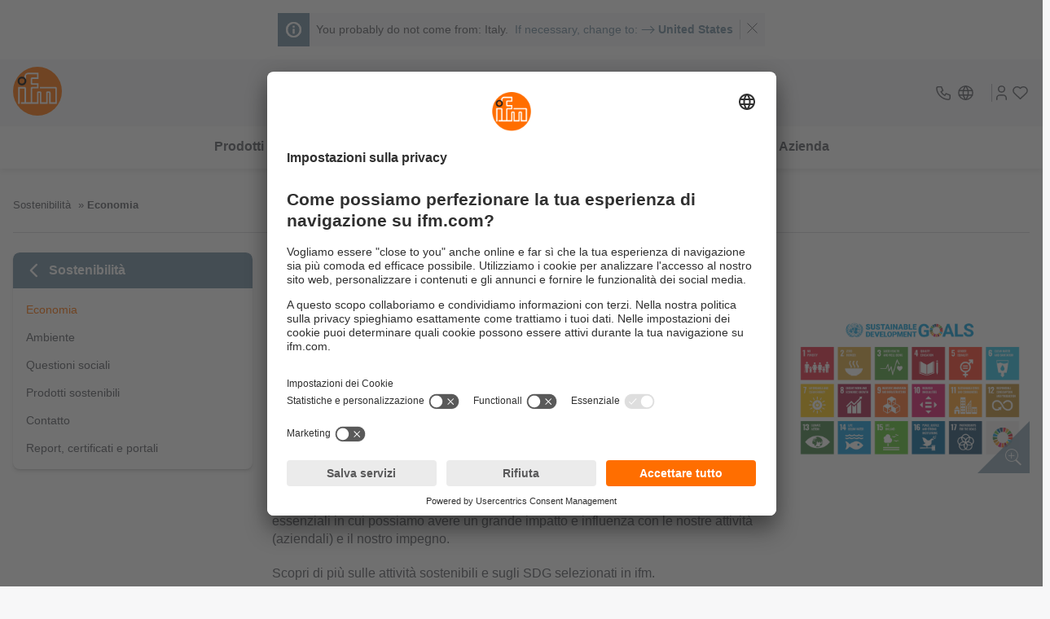

--- FILE ---
content_type: image/svg+xml;charset=UTF-8
request_url: https://www.ifm.com/responsive/medium/content/gallery/de/shared/unternehmen/nachhaltigkeit/ifm-nachhaltigkeit-sdg-element-13.svg?v=1085376771
body_size: 2521
content:
<svg xmlns="http://www.w3.org/2000/svg" viewBox="0 0 161.49 161.5"><defs><style>.cls-1{fill:#3d7d3c;}.cls-2{fill:#fff;}</style></defs><g id="Ebene_2" data-name="Ebene 2"><g id="Ebene_1-2" data-name="Ebene 1"><rect class="cls-1" width="161.49" height="161.5"/><polygon class="cls-2" points="20.38 13.55 20.38 46.1 14.91 46.1 14.91 21.18 14.86 21.18 11.02 25.16 10.97 25.16 10.97 19.45 16.01 13.55 20.38 13.55"/><path class="cls-2" d="M38.43,20.61v2.83a5.2,5.2,0,0,1-3.74,5.28c2.74.62,4,2.54,4,5.52V39c0,4.51-2.4,7.44-7.92,7.44s-7.54-3.17-7.54-8.11V34.09h5v4.66c0,1.92.67,3.17,2.54,3.17,1.68,0,2.45-1.2,2.45-2.93V33.62c0-1.73-.77-2.65-2.69-2.65h-2.3V26.8h2.06c1.78,0,2.93-.92,2.93-2.64V20.65c0-1.77-.62-2.93-2.35-2.93s-2.35,1.16-2.35,3.17V24.2h-5V21.33c0-4.81,2-8.17,7.63-8.17,5,0,7.25,2.84,7.25,7.45"/><path id="Icon_13" data-name="Icon 13" class="cls-2" d="M141.23,101.11a73.86,73.86,0,0,0-118.56,0c-.18.25-.34.47-.46.66.12.19.28.41.46.67a73.86,73.86,0,0,0,118.56,0c.19-.26.34-.48.46-.67-.12-.19-.27-.41-.46-.66M62,86.38c.32-.47,1.39-1.83,1.52-2a1.94,1.94,0,0,1,1.21-.49c.38-.07.88.14.94.42a3.25,3.25,0,0,1-.33,1.59,4.17,4.17,0,0,1-2.64,1.19c-.59-.09-.81-.54-.7-.71m-1.28,2.54c.05-.07.11-.12.13-.15a3.36,3.36,0,0,1,2-.72c.62-.11,1.45.21,1.55.62s-1.56,1.16-1.86,1.44c-.86.8-2.21,2.41-3,2.59a1,1,0,0,1-.64-.07,24.73,24.73,0,0,1,1.86-3.71m13.39,27.47a7.13,7.13,0,0,1-1.53,3.19,5.15,5.15,0,0,1-3.4,1.3c-1.14-.08-1.29-3.11-1.29-4.66,0-.54-.76,1-1.16-2.18-.26-2.08-1.59.21-1.68-1.17s-.76-1.11-1.46-2-1.56.09-2.53.52-.57.66-2,.23l-.08,0a24.68,24.68,0,0,1-2-9.7q0-1.26.12-2.49a1.88,1.88,0,0,1,.16-.23c1.31-1.56,1.28-1.92,1.28-1.92l1.46-.51a24.61,24.61,0,0,1,4.09,1c1.44.54,3.72,1.77,5,1.23,1-.4,1.7-.92,1.61-1.72-.1-1-.89-1.23-1.84-.56-.36.25-1.1-1.5-1.69-1.42s.73,2.07.23,2.15S66,95.4,65.85,95.05s-.94-1.2-1.64-.54c-1.47,1.39-3.85,1.31-4.33,1.67-1.46,1.09-1.85-.36-1.82-1.25.06-.2.12-.4.19-.6A3,3,0,0,1,61,94c.65.43,1.11-.11,1.36-.37a.87.87,0,0,0,0-1c-.16-.35.33-.6.66-.69a17,17,0,0,0,1.89-1.13,6.18,6.18,0,0,1,3.79,0,2,2,0,0,0,2.48-.5A6.77,6.77,0,0,1,73,88.79c.36-.17-.89-1.34-1.92-.06s-1.55,1.38-2,1.38-3.36-.72-3.71-1.63.9-1.59,2-2.1,4-.5,4.71-.67c1.51-.33,3.44-1.09,4.41-.43S72.36,87.08,74,88c.59.33,3.25-1.53,4.16-2,2.15-1.11-2.08-1.47-1.53-3.72.62-2.54-5.18-1.56-8.07-1.34a24.92,24.92,0,0,1,37.66,15.17,4.18,4.18,0,0,1-.12,1.15,1.63,1.63,0,0,1-2.92.23c-.25-.37-1.32-1.37-1.29.35s1.68,1.91.09,2.94a6.07,6.07,0,0,1-2.62,1c-.73.26-1.45,2-1.27,3s2.45,3.55.76,3.44c-.39,0-3.37-2.06-3.86-3.37s-1.09-2.72-1.49-3.76a1.49,1.49,0,0,0-2.35-.69c-.88.61.25,1.21-.39,2.51s-1.09,2.45-2,1.38c-2.44-2.78-6-1.41-6.53-4.51-.3-1.68-1.74-1.52-3-2.47s-1.9-1.47-2.1-.78,3.81,3.76,4.09,4.58c.42,1.2-1.19,2.26-2.38,2.55s-1.7-.67-2.86-1.88-1.67-2.07-1.75-1.12a5.43,5.43,0,0,0,2.29,4.14c1,.64,2.13.93,1.81,2s0,.45-1.14,1.57-1.35,1.49-1.26,3-.33,1.64-.57,2.94-.8.17-1.29,2.07m26.73-9.94c.84-.07,2.1,1.09,1.61,1.54a2.24,2.24,0,0,1-2.38-.21c-.63-.49.4-1.3.77-1.33m-1-.76c-.27-.1-.51-.36-.71-1a.56.56,0,0,1,.81-.72,2.43,2.43,0,0,1,1.17,1.43c0,.41-1,.36-1.27.26m-11,0a2.24,2.24,0,0,1-2.38-.21c-.62-.49.4-1.3.77-1.33.84-.07,2.1,1.1,1.61,1.54m-10.17,5c-.35.56-1.28,4.75-1.91,4.27s.25-4.87.43-5.2c1-1.8,3.12-1.71,1.48.93M82,126.84a24.9,24.9,0,0,1-7-1,1,1,0,0,1-.3-1.21c.77-2,3.07-2.8,4.88-3,4-.39,9.35,2.63,10.2,2.14s2.55-2.71,5.06-2.62a4,4,0,0,1,2.27.57A24.79,24.79,0,0,1,82,126.84m17.57-7.26a4.19,4.19,0,0,1-.78-.29c-1.36-.69-1.2.42-1.87.17s.76-1.8-1.25-.49-1.46-.2-2.33-2.42,1-4.75,2.57-5.32a30.93,30.93,0,0,1,4.53-1.2c3-.75,3.63-2.52,4.17-1.44l.29.58a3.8,3.8,0,0,1,.39,1.62,25,25,0,0,1-5.72,8.79M106.4,107c-.67-.18-3.47-4-1.25-6.6.36-.42-.75-1.65-.44-1.67,1.21-.1,1.85.65,2.17,1.74,0,.47,0,1,0,1.44a25.11,25.11,0,0,1-.52,5.09"/><path class="cls-2" d="M55.38,18h-.06l-1.55,8.85H52.7L51,18h0v8.85H49.06V13.2h2.68l1.49,7.69h0l1.32-7.69h2.9V26.84H55.38Z"/><path class="cls-2" d="M58.22,26.84,60.79,13.2h2.62L66,26.84H63.65l-.42-2.49H60.79l-.4,2.49Zm2.87-4.32h1.83L62,17.05h0Z"/><path class="cls-2" d="M66.42,23.91V22.08h2.14V24c0,.76.34,1.2,1.12,1.2s1-.48,1-1.2v-.53a2.47,2.47,0,0,0-1-1.93l-1.34-1.35c-1.31-1.28-1.92-2.07-1.92-3.64V16c0-1.69,1-3,3.22-3s3.2,1.13,3.2,3.1v1.11H70.77V16.06c0-.78-.36-1.17-1.09-1.17A1,1,0,0,0,68.6,16v.28c0,.77.42,1.21,1.08,1.85l1.47,1.45c1.25,1.27,1.85,2,1.85,3.54v.67C73,25.68,72,27,69.66,27S66.42,25.7,66.42,23.91Z"/><path class="cls-2" d="M73.79,23.91V22.08h2.13V24c0,.76.34,1.2,1.13,1.2s1-.48,1-1.2v-.53a2.48,2.48,0,0,0-1-1.93l-1.35-1.35c-1.31-1.28-1.91-2.07-1.91-3.64V16c0-1.69,1-3,3.22-3s3.2,1.13,3.2,3.1v1.11h-2.1V16.06q0-1.17-1.08-1.17A1,1,0,0,0,76,16v.28c0,.77.42,1.21,1.09,1.85l1.47,1.45c1.24,1.27,1.85,2,1.85,3.54v.67c0,1.87-1,3.19-3.34,3.19S73.79,25.7,73.79,23.91Z"/><path class="cls-2" d="M83.31,18.27v8.57H81.37V13.2h2.26L86.1,21V13.2H88V26.84H86Z"/><path class="cls-2" d="M88.76,26.84,91.33,13.2H94l2.59,13.64H94.19l-.42-2.49H91.33l-.4,2.49Zm2.87-4.32h1.84l-.91-5.47h0Z"/><path class="cls-2" d="M101.79,20.83H99.58v6H97.29V13.2h2.29V19h2.21V13.2h2.32V26.84h-2.32Z"/><path class="cls-2" d="M111.53,18h-.06l-1.55,8.85h-1.06L107.15,18h0v8.85h-1.89V13.2h2.67l1.49,7.69h0l1.33-7.69h2.89V26.84h-2.09Z"/><path class="cls-2" d="M114.73,13.2h5.47v1.87H117V19h2.27v1.85H117V25h3.17v1.87h-5.47Z"/><path class="cls-2" d="M123.16,18.27v8.57h-1.93V13.2h2.25L126,21V13.2h1.91V26.84h-2Z"/><path class="cls-2" d="M133.12,25h3.48v1.87h-5.87V25l3.6-9.9h-3.24V13.2h5.65v1.87Z"/><path class="cls-2" d="M144.41,13.2V23.52c0,2.12-.91,3.48-3.24,3.48s-3.42-1.36-3.42-3.48V13.2H140V23.75c0,.8.32,1.34,1.13,1.34s1.13-.54,1.13-1.34V13.2Z"/><path class="cls-2" d="M151.83,18h-.06l-1.55,8.85h-1.06L147.45,18h0v8.85h-1.9V13.2h2.68l1.49,7.69h0L151,13.2h2.89V26.84h-2.09Z"/><path class="cls-2" d="M51.36,39.19v6.63h-2.3V32.18h2.3v6l2.49-6H56.1l-2.65,6.14,2.71,7.5H53.75Z"/><path class="cls-2" d="M56.83,32.18h2.29V44h2.74v1.87h-5Z"/><path class="cls-2" d="M62.7,32.18H65V45.82H62.7Z"/><path class="cls-2" d="M72.44,37h-.06l-1.55,8.85H69.76L68.05,37h0v8.85H66.12V32.18H68.8l1.49,7.69h0l1.33-7.69h2.89V45.82H72.44Z"/><path class="cls-2" d="M75.28,45.82l2.57-13.64h2.62l2.59,13.64H80.71l-.42-2.49H77.85l-.4,2.49Zm2.87-4.32H80L79.08,36h0Z"/><path class="cls-2" d="M83.49,42.89V41.06h2.13v1.87c0,.76.34,1.2,1.13,1.2s1-.48,1-1.2V42.4a2.48,2.48,0,0,0-1-1.93l-1.35-1.34c-1.31-1.29-1.91-2.08-1.91-3.65V35c0-1.69,1-3,3.22-3s3.19,1.13,3.19,3.1v1.11H87.83V35q0-1.17-1.08-1.17A1,1,0,0,0,85.66,35v.28c0,.77.42,1.21,1.09,1.85l1.46,1.45c1.25,1.27,1.85,2,1.85,3.54v.67c0,1.87-1,3.2-3.33,3.2S83.49,44.68,83.49,42.89Z"/><path class="cls-2" d="M91.07,42.3V35.71c0-2.14,1-3.69,3.42-3.69s3.24,1.41,3.24,3.42v1.61H95.64V35.26c0-.84-.28-1.33-1.11-1.33s-1.17.59-1.17,1.41v7.33c0,.82.35,1.4,1.17,1.4s1.11-.52,1.11-1.32V40.23h2.09v2.36c0,1.95-.8,3.4-3.24,3.4S91.07,44.42,91.07,42.3Z"/><path class="cls-2" d="M103.28,39.81h-2.21v6H98.78V32.18h2.29V38h2.21V32.18h2.32V45.82h-2.32Z"/><path class="cls-2" d="M113.36,32.18V42.5c0,2.12-.9,3.49-3.24,3.49s-3.42-1.37-3.42-3.49V32.18H109V42.73c0,.8.32,1.34,1.12,1.34s1.13-.54,1.13-1.34V32.18Z"/><path class="cls-2" d="M114.21,32.18h6.09v1.88h-1.89V45.82H116.1V34.06h-1.89Z"/><path class="cls-2" d="M123.1,44h3.48v1.87h-5.87V44l3.6-9.89h-3.24V32.18h5.65v1.88Z"/></g></g></svg>

--- FILE ---
content_type: image/svg+xml;charset=UTF-8
request_url: https://www.ifm.com/responsive/medium/content/gallery/de/shared/unternehmen/nachhaltigkeit/ifm-sdg-08.svg?v=165443831
body_size: 2531
content:
<svg id="Ebene_1" data-name="Ebene 1" xmlns="http://www.w3.org/2000/svg" viewBox="0 0 161.03 161.03"><rect width="161.03" height="161.03" style="fill:#a21c44"/><path d="M20.55,45a8.74,8.74,0,0,1-4.86-1.2,6.54,6.54,0,0,1-2.6-3.36,14.51,14.51,0,0,1-.78-4.94,11.12,11.12,0,0,1,.23-2.36,8.34,8.34,0,0,1,.68-2,6.67,6.67,0,0,1,1.12-1.62,5.59,5.59,0,0,1,1.58-1.15,7.9,7.9,0,0,1-2.19-2.57,8.81,8.81,0,0,1-1-4.2,9.92,9.92,0,0,1,.84-4.39,6.25,6.25,0,0,1,2.62-2.83,8.69,8.69,0,0,1,4.33-1,8.71,8.71,0,0,1,4.36,1,6.07,6.07,0,0,1,2.56,2.83,10.22,10.22,0,0,1,.8,4.39,9.3,9.3,0,0,1-.93,4.24,7.12,7.12,0,0,1-2.19,2.53,5.59,5.59,0,0,1,1.58,1.15,6.67,6.67,0,0,1,1.12,1.62,8.82,8.82,0,0,1,.7,2,10.48,10.48,0,0,1,.25,2.36,13,13,0,0,1-.74,4.94,6.85,6.85,0,0,1-2.62,3.36A8.74,8.74,0,0,1,20.55,45Zm0-4.37a1.86,1.86,0,0,0,1.64-.76A4.26,4.26,0,0,0,22.87,38,15.92,15.92,0,0,0,23,35.9a12.24,12.24,0,0,0-.13-2.36,4.12,4.12,0,0,0-.7-1.86A1.91,1.91,0,0,0,20.55,31a1.9,1.9,0,0,0-1.61.72,3.91,3.91,0,0,0-.72,1.84,15.06,15.06,0,0,0-.17,2.38,16.32,16.32,0,0,0,.15,2.15,4,4,0,0,0,.7,1.86A1.94,1.94,0,0,0,20.55,40.65Zm0-14.48a1.54,1.54,0,0,0,1.24-.57,3.68,3.68,0,0,0,.7-1.63,12.27,12.27,0,0,0,.23-2.51,5.85,5.85,0,0,0-.51-2.64,1.74,1.74,0,0,0-1.66-1,1.81,1.81,0,0,0-1.69,1,5.48,5.48,0,0,0-.55,2.6A13.45,13.45,0,0,0,18.52,24a3.41,3.41,0,0,0,.72,1.65A1.7,1.7,0,0,0,20.55,26.17Z" style="fill:#fff"/><path d="M40.44,25.53V13.78h2.77a5.21,5.21,0,0,1,2.24.39,2.34,2.34,0,0,1,1.15,1.21,5.5,5.5,0,0,1,.34,2.06v4.29a5.84,5.84,0,0,1-.34,2.12,2.43,2.43,0,0,1-1.13,1.27,4.82,4.82,0,0,1-2.17.41ZM42.59,24h.65a1.65,1.65,0,0,0,1.06-.26,1.14,1.14,0,0,0,.39-.76,8.45,8.45,0,0,0,.07-1.22v-4.5a5.06,5.06,0,0,0-.1-1.14,1,1,0,0,0-.42-.64,1.92,1.92,0,0,0-1-.2h-.62Z" style="fill:#fff"/><path d="M48.16,25.53V13.78h4.93v1.51H50.3v3.38h2.19v1.49H50.3v3.89h2.82v1.48Z" style="fill:#fff"/><path d="M57.16,25.69a3.49,3.49,0,0,1-2-.51,2.63,2.63,0,0,1-1-1.38,6.3,6.3,0,0,1-.29-2V17.58a6.55,6.55,0,0,1,.29-2.09,2.47,2.47,0,0,1,1-1.36,4.52,4.52,0,0,1,3.93-.06,2.29,2.29,0,0,1,1,1.18A5.07,5.07,0,0,1,60.34,17v1H58.28V17a8.12,8.12,0,0,0-.05-.9,1.15,1.15,0,0,0-.28-.64,1,1,0,0,0-.77-.24,1.11,1.11,0,0,0-.81.25,1.25,1.25,0,0,0-.33.68,7,7,0,0,0-.07,1v5.1a4.91,4.91,0,0,0,.1,1.05,1.1,1.1,0,0,0,.37.63,1.18,1.18,0,0,0,.74.21,1,1,0,0,0,.76-.26,1.24,1.24,0,0,0,.28-.67,6.76,6.76,0,0,0,.06-.94V21.18h2.06v.94A5.8,5.8,0,0,1,60.06,24a2.34,2.34,0,0,1-1,1.26A3.46,3.46,0,0,1,57.16,25.69Z" style="fill:#fff"/><path d="M61.47,25.53V13.78H66.4v1.51H63.61v3.38H65.8v1.49H63.61v3.89h2.82v1.48Z" style="fill:#fff"/><path d="M67.31,25.53V13.78H68.8l2.86,6.7v-6.7h1.77V25.53H72l-2.87-7v7Z" style="fill:#fff"/><path d="M76,25.53V15.36H74.15V13.78H80v1.58H78.17V25.53Z" style="fill:#fff"/><path d="M85.12,25.53,83.45,13.78h1.8l1,7.62,1.22-7.59H88.9l1.25,7.59.95-7.62h1.77L91.23,25.53H89.5l-1.31-7.88L86.9,25.53Z" style="fill:#fff"/><path d="M97,25.69a3.67,3.67,0,0,1-2-.47,2.51,2.51,0,0,1-1.06-1.33,6.06,6.06,0,0,1-.32-2.06V17.44a5.86,5.86,0,0,1,.32-2A2.45,2.45,0,0,1,95,14.1a3.77,3.77,0,0,1,2-.45,3.84,3.84,0,0,1,2,.45A2.54,2.54,0,0,1,100,15.4a5.63,5.63,0,0,1,.33,2v4.41a5.65,5.65,0,0,1-.33,2A2.68,2.68,0,0,1,99,25.22,3.74,3.74,0,0,1,97,25.69Zm0-1.58a1.16,1.16,0,0,0,.79-.23,1.14,1.14,0,0,0,.34-.64,4.13,4.13,0,0,0,.09-.89V16.94a4,4,0,0,0-.09-.88,1.08,1.08,0,0,0-.34-.62,1.49,1.49,0,0,0-1.56,0,1.08,1.08,0,0,0-.34.62,4,4,0,0,0-.09.88v5.41a4.91,4.91,0,0,0,.08.89,1.14,1.14,0,0,0,.34.64A1.15,1.15,0,0,0,97,24.11Z" style="fill:#fff"/><path d="M101.57,25.53V13.78h2.82a6.08,6.08,0,0,1,2,.29,2.26,2.26,0,0,1,1.25,1,3.41,3.41,0,0,1,.43,1.86,5.45,5.45,0,0,1-.13,1.27,2.62,2.62,0,0,1-.44,1,2,2,0,0,1-.87.61l1.64,5.79h-2.14l-1.42-5.38h-1v5.38Zm2.15-6.73h.67a2.31,2.31,0,0,0,1-.18,1,1,0,0,0,.53-.58,2.73,2.73,0,0,0,.16-1,2.21,2.21,0,0,0-.33-1.33,1.47,1.47,0,0,0-1.24-.44h-.78Z" style="fill:#fff"/><path d="M109.32,25.53V13.78h2.14V19l2.32-5.17h2L113.58,19l2.48,6.5h-2.13l-2-5.35-.5.9v4.45Z" style="fill:#fff"/><path d="M119.1,25.53l2.35-11.75h2.29l2.35,11.75h-2l-.47-2.71h-2l-.48,2.71Zm2.72-4.08h1.59l-.8-4.93Z" style="fill:#fff"/><path d="M126.85,25.53V13.78h1.49l2.86,6.7v-6.7H133V25.53h-1.43l-2.87-7v7Z" style="fill:#fff"/><path d="M134.39,25.53V13.78h2.77a5.27,5.27,0,0,1,2.24.39,2.36,2.36,0,0,1,1.14,1.21,5.31,5.31,0,0,1,.34,2.06v4.29a5.64,5.64,0,0,1-.34,2.12,2.39,2.39,0,0,1-1.13,1.27,4.82,4.82,0,0,1-2.17.41Zm2.14-1.5h.65a1.63,1.63,0,0,0,1.06-.26,1.06,1.06,0,0,0,.39-.76,8.29,8.29,0,0,0,.08-1.22v-4.5a5,5,0,0,0-.11-1.14.92.92,0,0,0-.42-.64,1.91,1.91,0,0,0-1-.2h-.63Z" style="fill:#fff"/><path d="M40.44,44.73V33h4.93v1.51H42.59v3.38h2.19v1.49H42.59v3.89H45.4v1.48Z" style="fill:#fff"/><path d="M49.53,44.89a3.49,3.49,0,0,1-2-.51,2.63,2.63,0,0,1-1-1.38,6.58,6.58,0,0,1-.29-2V36.78a6.85,6.85,0,0,1,.29-2.09,2.47,2.47,0,0,1,1-1.36,4.52,4.52,0,0,1,3.93-.06,2.24,2.24,0,0,1,1,1.18,5.11,5.11,0,0,1,.29,1.78v1H50.65v-1a8.12,8.12,0,0,0,0-.9,1.08,1.08,0,0,0-.28-.64,1,1,0,0,0-.77-.24,1.11,1.11,0,0,0-.81.25,1.24,1.24,0,0,0-.32.68,5.74,5.74,0,0,0-.07,1v5.1a4.34,4.34,0,0,0,.1,1,1,1,0,0,0,.37.63,1.13,1.13,0,0,0,.73.21,1,1,0,0,0,.76-.26,1.24,1.24,0,0,0,.28-.67,6.65,6.65,0,0,0,.06-.94V40.38h2.06v.94a5.53,5.53,0,0,1-.28,1.85,2.34,2.34,0,0,1-1,1.26A3.44,3.44,0,0,1,49.53,44.89Z" style="fill:#fff"/><path d="M57.12,44.89a3.71,3.71,0,0,1-2-.47,2.57,2.57,0,0,1-1.06-1.33A6.06,6.06,0,0,1,53.75,41V36.64a5.9,5.9,0,0,1,.32-2,2.54,2.54,0,0,1,1.06-1.3,4.67,4.67,0,0,1,4,0,2.52,2.52,0,0,1,1,1.3,5.66,5.66,0,0,1,.33,2v4.41a5.65,5.65,0,0,1-.33,2,2.66,2.66,0,0,1-1,1.34A3.74,3.74,0,0,1,57.12,44.89Zm0-1.58a1.16,1.16,0,0,0,.79-.23,1.2,1.2,0,0,0,.34-.64,4.13,4.13,0,0,0,.09-.89V36.14a4,4,0,0,0-.09-.88,1.14,1.14,0,0,0-.34-.62,1.17,1.17,0,0,0-.79-.22,1.14,1.14,0,0,0-.77.22,1.15,1.15,0,0,0-.35.62,4,4,0,0,0-.09.88v5.41a4.91,4.91,0,0,0,.08.89,1,1,0,0,0,1.13.87Z" style="fill:#fff"/><path d="M61.82,44.73V33h1.49l2.86,6.7V33h1.76V44.73H66.51l-2.87-7v7Z" style="fill:#fff"/><path d="M72.63,44.89a3.67,3.67,0,0,1-2-.47,2.48,2.48,0,0,1-1.06-1.33A5.83,5.83,0,0,1,69.27,41V36.64a5.68,5.68,0,0,1,.32-2,2.45,2.45,0,0,1,1.06-1.3,3.77,3.77,0,0,1,2-.45,3.84,3.84,0,0,1,2,.45,2.54,2.54,0,0,1,1.06,1.3,5.66,5.66,0,0,1,.33,2v4.41a5.65,5.65,0,0,1-.33,2,2.68,2.68,0,0,1-1.06,1.34A3.74,3.74,0,0,1,72.63,44.89Zm0-1.58a1.16,1.16,0,0,0,.79-.23,1.14,1.14,0,0,0,.34-.64,4.13,4.13,0,0,0,.09-.89V36.14a4,4,0,0,0-.09-.88,1.08,1.08,0,0,0-.34-.62,1.49,1.49,0,0,0-1.56,0,1.08,1.08,0,0,0-.34.62,4,4,0,0,0-.09.88v5.41a4.91,4.91,0,0,0,.08.89,1.14,1.14,0,0,0,.34.64A1.15,1.15,0,0,0,72.63,43.31Z" style="fill:#fff"/><path d="M77.3,44.73,77.5,33h2.22l1.67,8.14L83.13,33h2.15l.21,11.75H83.9l-.18-8.17-1.66,8.17H80.77l-1.7-8.19-.16,8.19Z" style="fill:#fff"/><path d="M86.93,44.73V33h2.12V44.73Z" style="fill:#fff"/><path d="M93.74,44.89a3.49,3.49,0,0,1-2-.51,2.63,2.63,0,0,1-1-1.38,6.58,6.58,0,0,1-.29-2V36.78a6.85,6.85,0,0,1,.29-2.09,2.47,2.47,0,0,1,1-1.36,4.52,4.52,0,0,1,3.93-.06,2.29,2.29,0,0,1,1,1.18,5.11,5.11,0,0,1,.29,1.78v1H94.86v-1a8.12,8.12,0,0,0,0-.9,1.15,1.15,0,0,0-.28-.64,1,1,0,0,0-.77-.24,1.11,1.11,0,0,0-.81.25,1.24,1.24,0,0,0-.32.68,5.68,5.68,0,0,0-.08,1v5.1a4.27,4.27,0,0,0,.11,1,1,1,0,0,0,.37.63,1.13,1.13,0,0,0,.73.21,1,1,0,0,0,.76-.26,1.24,1.24,0,0,0,.28-.67,6.65,6.65,0,0,0,.06-.94V40.38h2.06v.94a5.53,5.53,0,0,1-.28,1.85,2.34,2.34,0,0,1-1,1.26A3.46,3.46,0,0,1,93.74,44.89Z" style="fill:#fff"/><path d="M104.33,44.89a3.07,3.07,0,0,1-1.84-.5,2.65,2.65,0,0,1-1-1.39,6.87,6.87,0,0,1-.3-2.14v-4a7.31,7.31,0,0,1,.29-2.17,2.54,2.54,0,0,1,1-1.4,3.69,3.69,0,0,1,2-.49,3.84,3.84,0,0,1,1.91.41,2.34,2.34,0,0,1,1,1.17,4.8,4.8,0,0,1,.31,1.85v.6h-2v-.66a5.34,5.34,0,0,0-.08-1,1,1,0,0,0-.32-.62,1.17,1.17,0,0,0-.78-.21,1.05,1.05,0,0,0-.81.27,1.33,1.33,0,0,0-.32.73,6.07,6.07,0,0,0-.07,1v4.91a5.38,5.38,0,0,0,.1,1.06,1.29,1.29,0,0,0,.38.69,1.37,1.37,0,0,0,1.58,0,1.46,1.46,0,0,0,.38-.73,4.49,4.49,0,0,0,.11-1.1v-1.1h-1.26V38.77h3.19v6h-1.38l-.16-1.16a2.21,2.21,0,0,1-.7,1A2.05,2.05,0,0,1,104.33,44.89Z" style="fill:#fff"/><path d="M109.22,44.73V33H112a6.19,6.19,0,0,1,2,.29,2.27,2.27,0,0,1,1.24,1,3.41,3.41,0,0,1,.43,1.86,5.45,5.45,0,0,1-.13,1.27,2.47,2.47,0,0,1-.44,1,2,2,0,0,1-.86.61l1.63,5.79h-2.14l-1.42-5.38h-1v5.38ZM111.36,38H112a2.31,2.31,0,0,0,1-.18,1.08,1.08,0,0,0,.53-.58,2.73,2.73,0,0,0,.16-1,2.21,2.21,0,0,0-.33-1.33,1.46,1.46,0,0,0-1.24-.44h-.78Z" style="fill:#fff"/><path d="M120.21,44.89a3.71,3.71,0,0,1-2-.47,2.52,2.52,0,0,1-1.06-1.33,6.06,6.06,0,0,1-.32-2.06V36.64a5.9,5.9,0,0,1,.32-2,2.49,2.49,0,0,1,1.06-1.3,4.67,4.67,0,0,1,4,0,2.52,2.52,0,0,1,1,1.3,5.66,5.66,0,0,1,.33,2v4.41a5.65,5.65,0,0,1-.33,2,2.66,2.66,0,0,1-1,1.34A3.74,3.74,0,0,1,120.21,44.89Zm0-1.58a1.18,1.18,0,0,0,.79-.23,1.2,1.2,0,0,0,.34-.64,4.13,4.13,0,0,0,.09-.89V36.14a4,4,0,0,0-.09-.88,1.14,1.14,0,0,0-.34-.62,1.18,1.18,0,0,0-.79-.22,1.14,1.14,0,0,0-.77.22,1.09,1.09,0,0,0-.35.62,4,4,0,0,0-.09.88v5.41a4.91,4.91,0,0,0,.08.89,1,1,0,0,0,1.13.87Z" style="fill:#fff"/><path d="M126.14,44.73,124.47,33h1.8l1,7.62L128.46,33h1.46l1.25,7.59,1-7.62h1.76l-1.63,11.75h-1.74l-1.31-7.87-1.29,7.87Z" style="fill:#fff"/><path d="M136.13,44.73V34.56h-1.87V33h5.86v1.58h-1.85V44.73Z" style="fill:#fff"/><path d="M140.94,44.73V33h2.13V37.9h2.4V33h2.14V44.73h-2.14V39.42h-2.4v5.31Z" style="fill:#fff"/><path d="M111.35,79,94.81,94.73a2.73,2.73,0,0,0-1,2.37v44.11a1,1,0,0,0,1,.94H111.9a1,1,0,0,0,.94-.94V79.39c0-.52-.41-1.47-1.49-.39" style="fill:#fff"/><path d="M63.69,99.5,47.14,115.24a2.73,2.73,0,0,0-.94,2.36v23.61a1,1,0,0,0,.94.94H64.23a1,1,0,0,0,.94-.94V99.89c0-.52-.41-1.47-1.48-.39" style="fill:#fff"/><path d="M118.87,59.91a.46.46,0,0,0-.14-.36.53.53,0,0,0-.31-.13h-.22l-12.67,2.86-.23,0a.5.5,0,0,0-.25.13.5.5,0,0,0,0,.68l.15.15,2.89,2.89L79.38,94.86,66.12,81.6a.38.38,0,0,0-.54,0L62,85.2h0L40.73,106.46a.38.38,0,0,0,0,.54l3.6,3.6a.38.38,0,0,0,.54,0l21-21,9.62,9.63s0,0,0,0l3.6,3.6a.38.38,0,0,0,.54,0L112.23,70.3l3,3a.48.48,0,0,0,.68,0,.47.47,0,0,0,.14-.31v0l2.78-12.93Z" style="fill:#fff"/><path d="M87.61,102.26l-8,8.07a.38.38,0,0,1-.52,0l-7.25-7.39c-1.33-1.32-1.61-.25-1.61.27v38a.94.94,0,0,0,.93,1h17.1a1,1,0,0,0,.94-1V102.56c0-.52-.41-1.47-1.59-.3" style="fill:#fff"/></svg>

--- FILE ---
content_type: image/svg+xml;charset=UTF-8
request_url: https://www.ifm.com/responsive/medium/content/gallery/de/shared/unternehmen/nachhaltigkeit/ifm-nachhaltigkeit-sdg-element-4.svg?v=1085378312
body_size: 1182
content:
<svg xmlns="http://www.w3.org/2000/svg" viewBox="0 0 161.03 161.04"><defs><style>.cls-1{fill:#c21723;}.cls-2{fill:#fff;}</style></defs><g id="Ebene_2" data-name="Ebene 2"><g id="Ebene_1-2" data-name="Ebene 1"><rect class="cls-1" width="161.03" height="161.04"/><path class="cls-2" d="M25.23,46H30.4V40.7h2.2V36.44H30.4V13.5H25L15.6,37.35V40.7h9.63Zm-4.84-9.53,4.88-13.36h.05V36.44Z"/><polygon class="cls-2" points="71.41 86.35 42.53 69.67 42.53 123.62 71.41 132.33 71.41 86.35"/><polygon class="cls-2" points="74.58 86.46 74.58 132.35 103.65 123.61 103.65 69.67 74.58 86.46"/><path class="cls-2" d="M126.32,68.31a3.42,3.42,0,1,0-6.83,0V72h6.83Z"/><polygon class="cls-2" points="120.34 122.66 119.49 122.66 122.91 134.61 126.32 122.66 125.47 122.66 126.32 122.66 126.32 74.66 125.47 74.66 124.63 74.66 123.73 74.66 122.03 74.66 121.19 74.66 120.34 74.66 119.49 74.66 119.49 122.66 120.34 122.66"/><polygon class="cls-2" points="109.86 71.99 106.76 69.54 106.76 125.08 74.67 135.45 73.18 135.45 72.89 135.45 71.41 135.45 39.46 126.53 39.46 69.54 36.36 71.99 36.36 128.7 71.26 138.36 72.89 138.36 73.18 138.36 74.81 138.36 107.01 128.14 109.86 127.3 109.86 71.99"/><path class="cls-2" d="M50.38,20.72H48.17v6H45.88V13.11h2.29v5.76h2.21V13.11h2.3v13.6h-2.3Z"/><path class="cls-2" d="M53.89,23.2V16.62c0-2.12,1-3.67,3.45-3.67s3.47,1.55,3.47,3.67V23.2c0,2.11-1.05,3.67-3.47,3.67S53.89,25.31,53.89,23.2Zm4.63.36v-7.3c0-.82-.36-1.4-1.18-1.4s-1.17.58-1.17,1.4v7.3c0,.83.36,1.41,1.17,1.41S58.52,24.39,58.52,23.56Z"/><path class="cls-2" d="M62,23.2V16.62C62,14.5,63,13,65.42,13s3.23,1.41,3.23,3.41V18H66.57V16.18c0-.84-.29-1.32-1.11-1.32s-1.16.58-1.16,1.4v7.3c0,.83.34,1.41,1.16,1.41s1.11-.52,1.11-1.33v-2.5h2.08v2.34c0,1.95-.8,3.39-3.23,3.39S62,25.31,62,23.2Z"/><path class="cls-2" d="M74.29,20.72H72.08v6H69.8V13.11h2.28v5.76h2.21V13.11H76.6v13.6H74.29Z"/><path class="cls-2" d="M82.74,18.31l-1.29,8.4H79.3l-1.82-13.6h2.21l1.06,8.63h0l1.14-8.63h1.87L85,21.74h0l1-8.63H88l-1.76,13.6H84.1l-1.34-8.4Z"/><path class="cls-2" d="M88.91,13.11h5.46V15H91.2v3.89h2.27v1.85H91.2v4.13h3.17v1.86H88.91Z"/><path class="cls-2" d="M97.78,20.48v6.23H95.49V13.11h3.33c2.31,0,3.15,1.15,3.15,3.05v1.75c0,1.46-.52,2.32-1.82,2.63l2.19,6.17H99.93Zm0-5.5v4.23h.76a1,1,0,0,0,1.13-1.12v-2c0-.74-.34-1.1-1.13-1.1Z"/><path class="cls-2" d="M102.66,13.11h6.07V15h-1.88V26.71h-2.31V15h-1.88Z"/><path class="cls-2" d="M109.7,13.11H112v13.6H109.7Z"/><path class="cls-2" d="M116.66,19.45h3.25v7.26h-1.65V25.23a2.05,2.05,0,0,1-2.18,1.64c-2,0-2.87-1.56-2.87-3.67V16.62c0-2.12,1-3.67,3.43-3.67s3.27,1.41,3.27,3.41v1.21h-2.09V16.18c0-.84-.32-1.32-1.14-1.32s-1.18.58-1.18,1.4v7.3c0,.83.34,1.41,1.12,1.41s1.12-.42,1.12-1.31v-2.4h-1.08Z"/><path class="cls-2" d="M121.11,13.11h5.46V15H123.4v3.89h2.27v1.85H123.4v4.13h3.17v1.86h-5.46Z"/><path class="cls-2" d="M45.88,32h3.31c2.29,0,3.05,1.06,3.05,3v1.38a2,2,0,0,1-1.36,2.17,2.06,2.06,0,0,1,1.7,2.27v1.8c0,1.93-.86,3-3.15,3H45.88Zm2.29,5.74H49c.74,0,1.08-.38,1.08-1.11V35a1,1,0,0,0-1.1-1.1h-.78Zm0,1.74v4.25h1a1,1,0,0,0,1.13-1.1v-2c0-.73-.35-1.11-1.15-1.11Z"/><path class="cls-2" d="M53.63,32h2.28v13.6H53.63Z"/><path class="cls-2" d="M57.14,32h2.28V43.77h2.73v1.87h-5Z"/><path class="cls-2" d="M69.94,35.69V42c0,2.09-.87,3.65-3.31,3.65H63.09V32h3.54C69.07,32,69.94,33.58,69.94,35.69Zm-3.6,8.08c1,0,1.31-.56,1.31-1.38V35.27a1.19,1.19,0,0,0-1.31-1.36h-1v9.86Z"/><path class="cls-2" d="M77.78,32V42.33c0,2.11-.9,3.47-3.23,3.47s-3.41-1.36-3.41-3.47V32h2.29V42.55c0,.8.32,1.35,1.12,1.35s1.12-.55,1.12-1.35V32Z"/><path class="cls-2" d="M80.91,37.09v8.55H79V32h2.25l2.47,7.8V32h1.9v13.6h-2Z"/><path class="cls-2" d="M90.26,38.38h3.25v7.26H91.86V44.16a2.05,2.05,0,0,1-2.18,1.64c-2,0-2.87-1.56-2.87-3.67V35.55c0-2.13,1-3.67,3.43-3.67s3.27,1.4,3.27,3.41v1.2H91.42V35.11c0-.84-.32-1.33-1.14-1.33s-1.19.59-1.19,1.41v7.3c0,.82.35,1.41,1.13,1.41s1.12-.43,1.12-1.31V40.18H90.26Z"/></g></g></svg>

--- FILE ---
content_type: image/svg+xml;charset=UTF-8
request_url: https://www.ifm.com/responsive/medium/fourbythree/content/gallery/de/shared/unternehmen/nachhaltigkeit/ifm-nachhaltigkeit-mitarbeiter.svg?v=1925651175
body_size: 5012
content:
<?xml version="1.0" encoding="utf-8" standalone="no"?>
<!-- Generator: Adobe Illustrator 28.2.0, SVG Export Plug-In . SVG Version: 6.00 Build 0)  --><svg xmlns="http://www.w3.org/2000/svg" xmlns:xlink="http://www.w3.org/1999/xlink" id="Ebene_1" style="enable-background:new 0 0 700 356.9;" version="1.1" viewBox="0 0 700 356.9" x="0px" xml:space="preserve" y="0px">
<style type="text/css">
	.st0{fill:#FF6E00;}
	.st1{fill:#D9D9D9;}
	.st2{display:none;}
	.st3{display:inline;fill:none;}
	.st4{display:inline;fill:#1BFF1B;}
	.st5{font-family:'FrutigerLTCom-Roman';}
	.st6{font-size:25px;}
	.st7{display:inline;}
	.st8{fill:none;}
	.st9{fill:#1BFF1B;}
	.st10{font-family:'FrutigerLTCom-Bold';}
	.st11{font-size:28px;}
	.st12{fill:none;stroke:#FFFFFF;stroke-width:6.1224;stroke-linecap:round;stroke-linejoin:round;}
	.st13{fill:url(#SVGID_1_);}
	.st14{fill:url(#SVGID_00000047033675067526137790000013036954741461159319_);}
	.st15{fill:url(#SVGID_00000085944069739078690100000007215223865522384801_);}
	.st16{fill:url(#SVGID_00000022557091666665892550000001139566318067554460_);}
	.st17{fill:url(#SVGID_00000171701897118514120440000002501516532753318047_);}
	.st18{fill:#FFFFFF;}
</style>
<g>
	<rect class="st0" height="354.1" width="696.7" x="1.7" y="1.4"/>
	<path class="st1" d="M697.2,2.6v351.7H2.8V2.6H697.2 M699.5,0.3H0.5v356.4h699V0.3L699.5,0.3z"/>
</g>
<g class="st2">
	<rect class="st3" height="36.9" width="141.4" x="529.5" y="307.5"/>
	<text class="st4 st5 st6" transform="matrix(1 0 0 1 570.911 326.2761)">2025</text>
	<rect class="st3" height="36.9" width="141.4" x="403.9" y="307.5"/>
	<text class="st4 st5 st6" transform="matrix(1 0 0 1 445.312 326.2761)">2018</text>
	<rect class="st3" height="36.9" width="141.4" x="278.4" y="307.5"/>
	<text class="st4 st5 st6" transform="matrix(1 0 0 1 319.8641 326.2761)">2008</text>
	<rect class="st3" height="36.9" width="141.4" x="152.4" y="307.5"/>
	<text class="st4 st5 st6" transform="matrix(1 0 0 1 193.8641 326.2761)">1998</text>
	<rect class="st3" height="36.9" width="141.4" x="27.1" y="307.5"/>
	<text class="st4 st5 st6" transform="matrix(1 0 0 1 68.5632 326.2761)">1988</text>
	<g class="st7">
		<rect class="st8" height="36.9" width="141.4" x="529.5" y="42.5"/>
		<text class="st9 st10 st11" transform="matrix(1 0 0 1 565.1454 63.488)">8.760</text>
	</g>
	<g class="st7">
		<rect class="st8" height="36.9" width="141.4" x="403.9" y="84.2"/>
		<text class="st9 st10 st11" transform="matrix(1 0 0 1 439.5464 105.1549)">7.000</text>
	</g>
	<g class="st7">
		<rect class="st8" height="36.9" width="141.4" x="278.4" y="168.3"/>
		<text class="st9 st10 st11" transform="matrix(1 0 0 1 314.0985 189.2567)">3.200</text>
	</g>
	<g class="st7">
		<rect class="st8" height="36.9" width="141.4" x="152.4" y="199"/>
		<text class="st9 st10 st11" transform="matrix(1 0 0 1 188.0985 220.0206)">2.200</text>
	</g>
	<rect class="st3" height="36.9" width="141.4" x="27.1" y="218.4"/>
	<text class="st4 st10 st11" transform="matrix(1 0 0 1 62.7975 239.3859)">1.300</text>
</g>
<polyline class="st12" points="102.7,232.4 228.5,202.1 353.7,169 479.5,90.9 "/>
<linearGradient gradientTransform="matrix(1 0 0 1 0 -598)" gradientUnits="userSpaceOnUse" id="SVGID_1_" x1="102.7882" x2="102.7882" y1="765.4261" y2="875.3287">
	<stop offset="0" style="stop-color:#FFFFFF"/>
	<stop offset="0.17" style="stop-color:#FFFFFF"/>
	<stop offset="0.33" style="stop-color:#FFFFFF"/>
	<stop offset="0.5" style="stop-color:#FFFFFF"/>
	<stop offset="0.67" style="stop-color:#FFFFFF"/>
	<stop offset="0.83" style="stop-color:#FFFFFF"/>
	<stop offset="1" style="stop-color:#FFFFFF"/>
</linearGradient>
<rect class="st13" height="53.5" width="2.3" x="101.6" y="222.4"/>
<linearGradient gradientTransform="matrix(1 0 0 1 0 -598)" gradientUnits="userSpaceOnUse" id="SVGID_00000178190626534567869000000007260959605210961336_" x1="228.2882" x2="228.2882" y1="725.4237" y2="875.0537">
	<stop offset="0" style="stop-color:#FFFFFF"/>
	<stop offset="0.17" style="stop-color:#FFFFFF"/>
	<stop offset="0.33" style="stop-color:#FFFFFF"/>
	<stop offset="0.5" style="stop-color:#FFFFFF"/>
	<stop offset="0.67" style="stop-color:#FFFFFF"/>
	<stop offset="0.83" style="stop-color:#FFFFFF"/>
	<stop offset="1" style="stop-color:#FFFFFF"/>
</linearGradient>
<rect height="73.6" style="fill:url(#SVGID_00000178190626534567869000000007260959605210961336_);" width="2.3" x="227.1" y="202.3"/>
<linearGradient gradientTransform="matrix(1 0 0 1 0 -598)" gradientUnits="userSpaceOnUse" id="SVGID_00000172411526216657451950000003761498999580374411_" x1="353.7882" x2="353.7882" y1="664.5166" y2="875.0202">
	<stop offset="0" style="stop-color:#FFFFFF"/>
	<stop offset="0.17" style="stop-color:#FFFFFF"/>
	<stop offset="0.33" style="stop-color:#FFFFFF"/>
	<stop offset="0.5" style="stop-color:#FFFFFF"/>
	<stop offset="0.67" style="stop-color:#FFFFFF"/>
	<stop offset="0.83" style="stop-color:#FFFFFF"/>
	<stop offset="1" style="stop-color:#FFFFFF"/>
</linearGradient>
<rect height="104.1" style="fill:url(#SVGID_00000172411526216657451950000003761498999580374411_);" width="2.3" x="352.6" y="171.8"/>
<linearGradient gradientTransform="matrix(1 0 0 1 0 -598)" gradientUnits="userSpaceOnUse" id="SVGID_00000095321736776979691160000012210808989667593620_" x1="479.2882" x2="479.2882" y1="497.7" y2="874.8153">
	<stop offset="0" style="stop-color:#FFFFFF"/>
	<stop offset="0.17" style="stop-color:#FFFFFF"/>
	<stop offset="0.33" style="stop-color:#FFFFFF"/>
	<stop offset="0.5" style="stop-color:#FFFFFF"/>
	<stop offset="0.67" style="stop-color:#FFFFFF"/>
	<stop offset="0.83" style="stop-color:#FFFFFF"/>
	<stop offset="1" style="stop-color:#FFFFFF"/>
</linearGradient>
<rect height="187.6" style="fill:url(#SVGID_00000095321736776979691160000012210808989667593620_);" width="2.3" x="478.1" y="88.3"/>
<linearGradient gradientTransform="matrix(1 0 0 1 0 -598)" gradientUnits="userSpaceOnUse" id="SVGID_00000100351930145655684100000006992362163037288082_" x1="604.7882" x2="604.7882" y1="454.7585" y2="874.8954">
	<stop offset="0" style="stop-color:#FFFFFF"/>
	<stop offset="0.17" style="stop-color:#FFFFFF"/>
	<stop offset="0.33" style="stop-color:#FFFFFF"/>
	<stop offset="0.5" style="stop-color:#FFFFFF"/>
	<stop offset="0.67" style="stop-color:#FFFFFF"/>
	<stop offset="0.83" style="stop-color:#FFFFFF"/>
	<stop offset="1" style="stop-color:#FFFFFF"/>
</linearGradient>
<rect height="209.1" style="fill:url(#SVGID_00000100351930145655684100000006992362163037288082_);" width="2.3" x="603.6" y="66.9"/>
<rect class="st0" height="42.8" width="83.8" x="558" y="23"/>
<rect class="st0" height="42.8" width="81.6" x="62" y="201"/>
<rect class="st0" height="42.8" width="81.6" x="187.5" y="180.9"/>
<rect class="st0" height="42.8" width="81.6" x="313" y="150.4"/>
<rect class="st0" height="42.8" width="81.9" x="438.5" y="66.9"/>
<g>
	<g>
		<path class="st18" d="M575.9,317c0.5-0.4,0.9-0.8,1.5-1.3c0.5-0.5,1.1-1,1.6-1.5c0.5-0.5,1-1,1.6-1.5c0.6-0.6,1.1-1.2,1.6-1.8    s0.9-1.3,1.3-2c0.3-0.7,0.5-1.4,0.5-2.1c0-0.4-0.1-0.8-0.3-1.1s-0.4-0.6-0.7-0.9s-0.7-0.4-1.1-0.6c-0.4-0.1-0.8-0.2-1.3-0.2    c-0.8,0-1.5,0.1-2.2,0.4c-0.7,0.2-1.3,0.5-1.8,0.8l-0.2-2.1c0.7-0.3,1.5-0.6,2.2-0.8c0.8-0.2,1.5-0.3,2.3-0.3    c0.8,0,1.5,0.1,2.2,0.3c0.7,0.2,1.3,0.5,1.8,0.9c0.5,0.4,0.9,0.9,1.2,1.6c0.3,0.6,0.5,1.3,0.5,2.2c0,0.7-0.2,1.5-0.5,2.2    s-0.8,1.4-1.3,2.1c-0.5,0.7-1.1,1.3-1.7,2c-0.6,0.6-1.1,1.2-1.6,1.7s-1,1-1.6,1.5s-1.1,0.9-1.5,1.3h8.4v2h-11V317z"/>
		<path class="st18" d="M590.6,310.9c0-1,0.1-2,0.2-3c0.2-1.1,0.5-2,0.9-2.9s1-1.6,1.8-2.2c0.8-0.6,1.8-0.9,3-0.9s2.2,0.3,3,0.9    c0.8,0.6,1.4,1.3,1.8,2.2s0.7,1.9,0.9,2.9c0.2,1.1,0.2,2.1,0.2,3c0,0.9-0.1,2-0.2,3c-0.2,1.1-0.5,2-0.9,2.9    c-0.4,0.9-1,1.6-1.8,2.2c-0.8,0.6-1.8,0.9-3,0.9s-2.2-0.3-3-0.9c-0.8-0.6-1.4-1.3-1.8-2.2c-0.4-0.9-0.7-1.9-0.9-2.9    C590.6,312.9,590.6,311.9,590.6,310.9z M593.2,310.9c0,0.4,0,0.8,0,1.3c0,0.5,0.1,1,0.1,1.5s0.2,1,0.3,1.5s0.3,1,0.6,1.3    c0.2,0.4,0.5,0.7,0.9,1s0.8,0.4,1.3,0.4s0.9-0.1,1.3-0.4s0.7-0.6,0.9-1c0.2-0.4,0.4-0.8,0.6-1.3c0.1-0.5,0.2-1,0.3-1.5    c0.1-0.5,0.1-1,0.2-1.5s0-0.9,0-1.3c0-0.6,0-1.2-0.1-2s-0.2-1.6-0.5-2.3c-0.2-0.7-0.6-1.4-1-1.9s-1-0.8-1.7-0.8    c-0.7,0-1.3,0.3-1.7,0.8s-0.8,1.1-1,1.9c-0.2,0.7-0.4,1.5-0.5,2.3C593.2,309.7,593.2,310.4,593.2,310.9z"/>
		<path class="st18" d="M605.7,317c0.5-0.4,0.9-0.8,1.5-1.3c0.5-0.5,1.1-1,1.6-1.5c0.5-0.5,1-1,1.6-1.5c0.6-0.6,1.1-1.2,1.6-1.8    s0.9-1.3,1.3-2c0.3-0.7,0.5-1.4,0.5-2.1c0-0.4-0.1-0.8-0.3-1.1s-0.4-0.6-0.7-0.9s-0.7-0.4-1.1-0.6c-0.4-0.1-0.8-0.2-1.3-0.2    c-0.8,0-1.5,0.1-2.2,0.4c-0.7,0.2-1.3,0.5-1.8,0.8l-0.2-2.1c0.7-0.3,1.5-0.6,2.2-0.8c0.8-0.2,1.5-0.3,2.3-0.3    c0.8,0,1.5,0.1,2.2,0.3c0.7,0.2,1.3,0.5,1.8,0.9c0.5,0.4,0.9,0.9,1.2,1.6c0.3,0.6,0.5,1.3,0.5,2.2c0,0.7-0.2,1.5-0.5,2.2    s-0.8,1.4-1.3,2.1c-0.5,0.7-1.1,1.3-1.7,2c-0.6,0.6-1.1,1.2-1.6,1.7s-1,1-1.6,1.5s-1.1,0.9-1.5,1.3h8.4v2h-11V317z"/>
		<path class="st18" d="M631.2,304.2H624l-0.2,4.7c0.2-0.1,0.5-0.1,0.9-0.2c0.4,0,0.8-0.1,1.3-0.1c0.8,0,1.5,0.1,2.2,0.4    s1.3,0.7,1.8,1.1c0.5,0.5,0.9,1,1.2,1.7c0.3,0.7,0.5,1.4,0.5,2.1c0,1-0.2,1.8-0.5,2.5s-0.8,1.3-1.4,1.8c-0.6,0.5-1.3,0.9-2.1,1.1    c-0.8,0.2-1.7,0.4-2.6,0.4c-1,0-1.7-0.1-2.4-0.2c-0.6-0.1-1.1-0.3-1.4-0.4l0.1-2.3c0.5,0.3,1.1,0.5,1.6,0.7c0.6,0.1,1.2,0.2,2,0.2    c0.5,0,1-0.1,1.5-0.2c0.5-0.2,0.9-0.4,1.3-0.7c0.4-0.3,0.7-0.7,0.9-1.1s0.3-0.9,0.3-1.5c0-0.6-0.1-1.2-0.3-1.6    c-0.2-0.5-0.5-0.9-0.9-1.2c-0.4-0.3-0.8-0.5-1.4-0.7c-0.5-0.1-1.1-0.2-1.6-0.2c-0.8,0-1.4,0.1-1.9,0.2c-0.5,0.1-1,0.3-1.5,0.5    l0.1-9.2h9.6V304.2z"/>
	</g>
	<g>
		<path class="st18" d="M450.3,317c0.5-0.4,0.9-0.8,1.5-1.3c0.5-0.5,1.1-1,1.6-1.5c0.5-0.5,1-1,1.6-1.5c0.6-0.6,1.1-1.2,1.6-1.8    s0.9-1.3,1.3-2c0.3-0.7,0.5-1.4,0.5-2.1c0-0.4-0.1-0.8-0.3-1.1s-0.4-0.6-0.7-0.9s-0.7-0.4-1.1-0.6c-0.4-0.1-0.8-0.2-1.3-0.2    c-0.8,0-1.5,0.1-2.2,0.4c-0.7,0.2-1.3,0.5-1.8,0.8l-0.2-2.1c0.7-0.3,1.5-0.6,2.2-0.8c0.8-0.2,1.5-0.3,2.3-0.3    c0.8,0,1.5,0.1,2.2,0.3c0.7,0.2,1.3,0.5,1.8,0.9c0.5,0.4,0.9,0.9,1.2,1.6c0.3,0.6,0.5,1.3,0.5,2.2c0,0.7-0.2,1.5-0.5,2.2    s-0.8,1.4-1.3,2.1c-0.5,0.7-1.1,1.3-1.7,2c-0.6,0.6-1.1,1.2-1.6,1.7s-1,1-1.6,1.5s-1.1,0.9-1.5,1.3h8.4v2h-11V317z"/>
		<path class="st18" d="M465,310.9c0-1,0.1-2,0.2-3c0.2-1.1,0.5-2,0.9-2.9s1-1.6,1.8-2.2c0.8-0.6,1.8-0.9,3-0.9s2.2,0.3,3,0.9    c0.8,0.6,1.4,1.3,1.8,2.2s0.7,1.9,0.9,2.9c0.2,1.1,0.2,2.1,0.2,3c0,0.9-0.1,2-0.2,3c-0.2,1.1-0.5,2-0.9,2.9    c-0.4,0.9-1,1.6-1.8,2.2c-0.8,0.6-1.8,0.9-3,0.9s-2.2-0.3-3-0.9c-0.8-0.6-1.4-1.3-1.8-2.2c-0.4-0.9-0.7-1.9-0.9-2.9    C465,312.9,465,311.9,465,310.9z M467.6,310.9c0,0.4,0,0.8,0,1.3c0,0.5,0.1,1,0.1,1.5s0.2,1,0.3,1.5s0.3,1,0.6,1.3    c0.2,0.4,0.5,0.7,0.9,1s0.8,0.4,1.3,0.4s0.9-0.1,1.3-0.4s0.7-0.6,0.9-1c0.2-0.4,0.4-0.8,0.6-1.3c0.1-0.5,0.2-1,0.3-1.5    c0.1-0.5,0.1-1,0.2-1.5s0-0.9,0-1.3c0-0.6,0-1.2-0.1-2s-0.2-1.6-0.5-2.3c-0.2-0.7-0.6-1.4-1-1.9s-1-0.8-1.7-0.8    c-0.7,0-1.3,0.3-1.7,0.8s-0.8,1.1-1,1.9c-0.2,0.7-0.4,1.5-0.5,2.3C467.6,309.7,467.6,310.4,467.6,310.9z"/>
		<path class="st18" d="M485.5,305.1l-2.7,2.3l-1.3-1.7l4.3-3.5h2.2v17.5h-2.5V305.1z"/>
		<path class="st18" d="M500.6,319.9c-0.7,0-1.5-0.1-2.2-0.3s-1.4-0.5-1.9-0.9s-1-0.9-1.3-1.5c-0.3-0.6-0.5-1.3-0.5-2.1    c0-1.2,0.4-2.1,1.1-2.9c0.7-0.8,1.6-1.3,2.6-1.7v0c-0.6-0.2-1.2-0.5-1.6-0.8s-0.8-0.7-1-1.1c-0.2-0.4-0.4-0.8-0.5-1.2    c-0.1-0.4-0.2-0.8-0.2-1.2c0-0.5,0.1-1.1,0.4-1.6c0.3-0.5,0.6-1,1.1-1.3c0.5-0.4,1.1-0.7,1.8-0.9c0.7-0.2,1.5-0.3,2.4-0.3    c0.9,0,1.6,0.1,2.3,0.3c0.7,0.2,1.2,0.5,1.7,0.9c0.5,0.4,0.8,0.8,1,1.3c0.2,0.5,0.4,0.9,0.4,1.4s-0.1,0.9-0.2,1.4    c-0.1,0.4-0.3,0.8-0.5,1.2s-0.6,0.7-1,1c-0.4,0.3-0.9,0.6-1.5,1c1,0.4,1.9,0.9,2.6,1.7c0.7,0.8,1,1.7,1,2.9c0,0.9-0.2,1.6-0.5,2.3    c-0.3,0.6-0.8,1.1-1.3,1.5c-0.6,0.4-1.2,0.7-1.9,0.9S501.4,319.9,500.6,319.9z M504,315.1c0-0.6-0.1-1.1-0.3-1.5    c-0.2-0.4-0.5-0.7-0.9-1c-0.4-0.3-0.8-0.5-1.2-0.7c-0.5-0.2-0.9-0.4-1.4-0.6c-0.3,0.2-0.7,0.5-1,0.7c-0.4,0.2-0.7,0.4-0.9,0.7    c-0.3,0.2-0.5,0.5-0.7,0.9c-0.2,0.3-0.2,0.8-0.2,1.3c0,0.5,0.1,0.9,0.3,1.3c0.2,0.4,0.5,0.7,0.8,0.9c0.3,0.2,0.7,0.4,1.1,0.6    c0.4,0.1,0.9,0.2,1.3,0.2c0.8,0,1.6-0.2,2.2-0.7C503.6,316.7,503.9,316,504,315.1z M497.6,306.4c0,0.6,0.3,1.1,0.9,1.6    s1.5,1,2.7,1.6c0.5-0.4,0.9-0.7,1.2-1c0.3-0.3,0.5-0.6,0.7-0.8c0.2-0.3,0.3-0.5,0.3-0.8s0.1-0.5,0.1-0.8c0-0.4-0.1-0.8-0.3-1    c-0.2-0.3-0.4-0.5-0.7-0.7c-0.3-0.2-0.6-0.3-1-0.4c-0.3-0.1-0.7-0.1-1-0.1c-0.3,0-0.6,0-0.9,0.2c-0.3,0.1-0.7,0.3-1,0.5    c-0.3,0.2-0.5,0.5-0.8,0.8S497.6,306,497.6,306.4z"/>
	</g>
	<g>
		<path class="st18" d="M324.9,317c0.5-0.4,0.9-0.8,1.5-1.3c0.5-0.5,1.1-1,1.6-1.5c0.5-0.5,1-1,1.6-1.5c0.6-0.6,1.1-1.2,1.6-1.8    s0.9-1.3,1.3-2c0.3-0.7,0.5-1.4,0.5-2.1c0-0.4-0.1-0.8-0.3-1.1s-0.4-0.6-0.7-0.9s-0.7-0.4-1.1-0.6c-0.4-0.1-0.8-0.2-1.3-0.2    c-0.8,0-1.5,0.1-2.2,0.4c-0.7,0.2-1.3,0.5-1.8,0.8l-0.2-2.1c0.7-0.3,1.5-0.6,2.2-0.8c0.8-0.2,1.5-0.3,2.3-0.3    c0.8,0,1.5,0.1,2.2,0.3c0.7,0.2,1.3,0.5,1.8,0.9c0.5,0.4,0.9,0.9,1.2,1.6c0.3,0.6,0.5,1.3,0.5,2.2c0,0.7-0.2,1.5-0.5,2.2    s-0.8,1.4-1.3,2.1c-0.5,0.7-1.1,1.3-1.7,2c-0.6,0.6-1.1,1.2-1.6,1.7s-1,1-1.6,1.5s-1.1,0.9-1.5,1.3h8.4v2h-11V317z"/>
		<path class="st18" d="M339.5,310.9c0-1,0.1-2,0.2-3c0.2-1.1,0.5-2,0.9-2.9s1-1.6,1.8-2.2c0.8-0.6,1.8-0.9,3-0.9s2.2,0.3,3,0.9    c0.8,0.6,1.4,1.3,1.8,2.2s0.7,1.9,0.9,2.9c0.2,1.1,0.2,2.1,0.2,3c0,0.9-0.1,2-0.2,3c-0.2,1.1-0.5,2-0.9,2.9    c-0.4,0.9-1,1.6-1.8,2.2c-0.8,0.6-1.8,0.9-3,0.9s-2.2-0.3-3-0.9c-0.8-0.6-1.4-1.3-1.8-2.2c-0.4-0.9-0.7-1.9-0.9-2.9    C339.6,312.9,339.5,311.9,339.5,310.9z M342.2,310.9c0,0.4,0,0.8,0,1.3c0,0.5,0.1,1,0.1,1.5s0.2,1,0.3,1.5s0.3,1,0.6,1.3    c0.2,0.4,0.5,0.7,0.9,1s0.8,0.4,1.3,0.4s0.9-0.1,1.3-0.4s0.7-0.6,0.9-1c0.2-0.4,0.4-0.8,0.6-1.3c0.1-0.5,0.2-1,0.3-1.5    c0.1-0.5,0.1-1,0.2-1.5s0-0.9,0-1.3c0-0.6,0-1.2-0.1-2s-0.2-1.6-0.5-2.3c-0.2-0.7-0.6-1.4-1-1.9s-1-0.8-1.7-0.8    c-0.7,0-1.3,0.3-1.7,0.8s-0.8,1.1-1,1.9c-0.2,0.7-0.4,1.5-0.5,2.3C342.2,309.7,342.2,310.4,342.2,310.9z"/>
		<path class="st18" d="M354.4,310.9c0-1,0.1-2,0.2-3c0.2-1.1,0.5-2,0.9-2.9s1-1.6,1.8-2.2c0.8-0.6,1.8-0.9,3-0.9s2.2,0.3,3,0.9    c0.8,0.6,1.4,1.3,1.8,2.2s0.7,1.9,0.9,2.9c0.2,1.1,0.2,2.1,0.2,3c0,0.9-0.1,2-0.2,3c-0.2,1.1-0.5,2-0.9,2.9    c-0.4,0.9-1,1.6-1.8,2.2c-0.8,0.6-1.8,0.9-3,0.9s-2.2-0.3-3-0.9c-0.8-0.6-1.4-1.3-1.8-2.2c-0.4-0.9-0.7-1.9-0.9-2.9    C354.5,312.9,354.4,311.9,354.4,310.9z M357,310.9c0,0.4,0,0.8,0,1.3c0,0.5,0.1,1,0.1,1.5s0.2,1,0.3,1.5s0.3,1,0.6,1.3    c0.2,0.4,0.5,0.7,0.9,1s0.8,0.4,1.3,0.4s0.9-0.1,1.3-0.4s0.7-0.6,0.9-1c0.2-0.4,0.4-0.8,0.6-1.3c0.1-0.5,0.2-1,0.3-1.5    c0.1-0.5,0.1-1,0.2-1.5s0-0.9,0-1.3c0-0.6,0-1.2-0.1-2s-0.2-1.6-0.5-2.3c-0.2-0.7-0.6-1.4-1-1.9s-1-0.8-1.7-0.8    c-0.7,0-1.3,0.3-1.7,0.8s-0.8,1.1-1,1.9c-0.2,0.7-0.4,1.5-0.5,2.3C357.1,309.7,357,310.4,357,310.9z"/>
		<path class="st18" d="M375.1,319.9c-0.7,0-1.5-0.1-2.2-0.3s-1.4-0.5-1.9-0.9s-1-0.9-1.3-1.5c-0.3-0.6-0.5-1.3-0.5-2.1    c0-1.2,0.4-2.1,1.1-2.9c0.7-0.8,1.6-1.3,2.6-1.7v0c-0.6-0.2-1.2-0.5-1.6-0.8s-0.8-0.7-1-1.1c-0.2-0.4-0.4-0.8-0.5-1.2    c-0.1-0.4-0.2-0.8-0.2-1.2c0-0.5,0.1-1.1,0.4-1.6c0.3-0.5,0.6-1,1.1-1.3c0.5-0.4,1.1-0.7,1.8-0.9c0.7-0.2,1.5-0.3,2.4-0.3    c0.9,0,1.6,0.1,2.3,0.3c0.7,0.2,1.2,0.5,1.7,0.9c0.5,0.4,0.8,0.8,1,1.3c0.2,0.5,0.4,0.9,0.4,1.4s-0.1,0.9-0.2,1.4    c-0.1,0.4-0.3,0.8-0.5,1.2s-0.6,0.7-1,1c-0.4,0.3-0.9,0.6-1.5,1c1,0.4,1.9,0.9,2.6,1.7c0.7,0.8,1,1.7,1,2.9c0,0.9-0.2,1.6-0.5,2.3    c-0.3,0.6-0.8,1.1-1.3,1.5c-0.6,0.4-1.2,0.7-1.9,0.9S375.9,319.9,375.1,319.9z M378.5,315.1c0-0.6-0.1-1.1-0.3-1.5    c-0.2-0.4-0.5-0.7-0.9-1c-0.4-0.3-0.8-0.5-1.2-0.7c-0.5-0.2-0.9-0.4-1.4-0.6c-0.3,0.2-0.7,0.5-1,0.7c-0.4,0.2-0.7,0.4-0.9,0.7    c-0.3,0.2-0.5,0.5-0.7,0.9c-0.2,0.3-0.2,0.8-0.2,1.3c0,0.5,0.1,0.9,0.3,1.3c0.2,0.4,0.5,0.7,0.8,0.9c0.3,0.2,0.7,0.4,1.1,0.6    c0.4,0.1,0.9,0.2,1.3,0.2c0.8,0,1.6-0.2,2.2-0.7C378.2,316.7,378.5,316,378.5,315.1z M372.1,306.4c0,0.6,0.3,1.1,0.9,1.6    s1.5,1,2.7,1.6c0.5-0.4,0.9-0.7,1.2-1c0.3-0.3,0.5-0.6,0.7-0.8c0.2-0.3,0.3-0.5,0.3-0.8s0.1-0.5,0.1-0.8c0-0.4-0.1-0.8-0.3-1    c-0.2-0.3-0.4-0.5-0.7-0.7c-0.3-0.2-0.6-0.3-1-0.4c-0.3-0.1-0.7-0.1-1-0.1c-0.3,0-0.6,0-0.9,0.2c-0.3,0.1-0.7,0.3-1,0.5    c-0.3,0.2-0.5,0.5-0.8,0.8S372.1,306,372.1,306.4z"/>
	</g>
	<g>
		<path class="st18" d="M204.3,305.1l-2.7,2.3l-1.3-1.7l4.3-3.5h2.2v17.5h-2.5V305.1z"/>
		<path class="st18" d="M214.8,317.2c0.9,0.5,1.9,0.7,3.1,0.7c0.8,0,1.5-0.2,2.1-0.5c0.6-0.3,1.1-0.8,1.5-1.4c0.4-0.6,0.7-1.3,0.9-2    s0.3-1.6,0.3-2.4l0,0c-0.6,0.6-1.2,1-1.8,1.2c-0.6,0.2-1.3,0.4-2,0.4c-0.8,0-1.6-0.1-2.2-0.4c-0.7-0.3-1.2-0.7-1.6-1.2    c-0.4-0.5-0.8-1.1-1-1.7s-0.3-1.4-0.3-2.2c0-0.9,0.1-1.7,0.4-2.4c0.3-0.7,0.7-1.3,1.2-1.8c0.5-0.5,1.1-0.9,1.8-1.1    s1.4-0.4,2.2-0.4c1.2,0,2.2,0.2,3,0.8s1.4,1.2,1.8,2s0.7,1.7,0.9,2.7s0.2,2,0.2,3c0,1.2-0.1,2.4-0.3,3.5c-0.2,1.2-0.6,2.2-1.1,3.1    c-0.5,0.9-1.3,1.6-2.2,2.2c-0.9,0.6-2.1,0.8-3.4,0.8c-0.3,0-0.6,0-1,0c-0.3,0-0.7-0.1-1-0.1c-0.3,0-0.7-0.1-0.9-0.2    c-0.3-0.1-0.5-0.1-0.7-0.2L214.8,317.2z M216.3,307.6c0,0.4,0.1,0.8,0.2,1.2c0.1,0.4,0.3,0.8,0.5,1.1s0.5,0.6,0.9,0.8    c0.4,0.2,0.8,0.3,1.3,0.3c0.5,0,1-0.1,1.4-0.3c0.4-0.2,0.8-0.4,1-0.8c0.3-0.3,0.5-0.7,0.6-1.1c0.1-0.4,0.2-0.9,0.2-1.4    c0-0.4-0.1-0.8-0.2-1.3s-0.3-0.8-0.6-1.2c-0.3-0.4-0.6-0.7-1-0.9c-0.4-0.2-0.8-0.3-1.3-0.3c-0.5,0-1,0.1-1.4,0.3    c-0.4,0.2-0.7,0.5-1,0.8c-0.3,0.3-0.4,0.7-0.6,1.2C216.3,306.7,216.3,307.1,216.3,307.6z"/>
		<path class="st18" d="M229.6,317.2c0.9,0.5,1.9,0.7,3.1,0.7c0.8,0,1.5-0.2,2.1-0.5c0.6-0.3,1.1-0.8,1.5-1.4c0.4-0.6,0.7-1.3,0.9-2    s0.3-1.6,0.3-2.4l0,0c-0.6,0.6-1.2,1-1.8,1.2c-0.6,0.2-1.3,0.4-2,0.4c-0.8,0-1.6-0.1-2.2-0.4c-0.7-0.3-1.2-0.7-1.6-1.2    c-0.4-0.5-0.8-1.1-1-1.7s-0.3-1.4-0.3-2.2c0-0.9,0.1-1.7,0.4-2.4c0.3-0.7,0.7-1.3,1.2-1.8c0.5-0.5,1.1-0.9,1.8-1.1    s1.4-0.4,2.2-0.4c1.2,0,2.2,0.2,3,0.8s1.4,1.2,1.8,2s0.7,1.7,0.9,2.7s0.2,2,0.2,3c0,1.2-0.1,2.4-0.3,3.5c-0.2,1.2-0.6,2.2-1.1,3.1    c-0.5,0.9-1.3,1.6-2.2,2.2c-0.9,0.6-2.1,0.8-3.4,0.8c-0.3,0-0.6,0-1,0c-0.3,0-0.7-0.1-1-0.1c-0.3,0-0.7-0.1-0.9-0.2    c-0.3-0.1-0.5-0.1-0.7-0.2L229.6,317.2z M231.1,307.6c0,0.4,0.1,0.8,0.2,1.2c0.1,0.4,0.3,0.8,0.5,1.1s0.5,0.6,0.9,0.8    c0.4,0.2,0.8,0.3,1.3,0.3c0.5,0,1-0.1,1.4-0.3c0.4-0.2,0.8-0.4,1-0.8c0.3-0.3,0.5-0.7,0.6-1.1c0.1-0.4,0.2-0.9,0.2-1.4    c0-0.4-0.1-0.8-0.2-1.3s-0.3-0.8-0.6-1.2c-0.3-0.4-0.6-0.7-1-0.9c-0.4-0.2-0.8-0.3-1.3-0.3c-0.5,0-1,0.1-1.4,0.3    c-0.4,0.2-0.7,0.5-1,0.8c-0.3,0.3-0.4,0.7-0.6,1.2C231.2,306.7,231.1,307.1,231.1,307.6z"/>
		<path class="st18" d="M249.1,319.9c-0.7,0-1.5-0.1-2.2-0.3s-1.4-0.5-1.9-0.9s-1-0.9-1.3-1.5c-0.3-0.6-0.5-1.3-0.5-2.1    c0-1.2,0.4-2.1,1.1-2.9c0.7-0.8,1.6-1.3,2.6-1.7v0c-0.6-0.2-1.2-0.5-1.6-0.8s-0.8-0.7-1-1.1c-0.2-0.4-0.4-0.8-0.5-1.2    c-0.1-0.4-0.2-0.8-0.2-1.2c0-0.5,0.1-1.1,0.4-1.6c0.3-0.5,0.6-1,1.1-1.3c0.5-0.4,1.1-0.7,1.8-0.9c0.7-0.2,1.5-0.3,2.4-0.3    c0.9,0,1.6,0.1,2.3,0.3c0.7,0.2,1.2,0.5,1.7,0.9c0.5,0.4,0.8,0.8,1,1.3c0.2,0.5,0.4,0.9,0.4,1.4s-0.1,0.9-0.2,1.4    c-0.1,0.4-0.3,0.8-0.5,1.2s-0.6,0.7-1,1c-0.4,0.3-0.9,0.6-1.5,1c1,0.4,1.9,0.9,2.6,1.7c0.7,0.8,1,1.7,1,2.9c0,0.9-0.2,1.6-0.5,2.3    c-0.3,0.6-0.8,1.1-1.3,1.5c-0.6,0.4-1.2,0.7-1.9,0.9S249.9,319.9,249.1,319.9z M252.5,315.1c0-0.6-0.1-1.1-0.3-1.5    c-0.2-0.4-0.5-0.7-0.9-1c-0.4-0.3-0.8-0.5-1.2-0.7c-0.5-0.2-0.9-0.4-1.4-0.6c-0.3,0.2-0.7,0.5-1,0.7c-0.4,0.2-0.7,0.4-0.9,0.7    c-0.3,0.2-0.5,0.5-0.7,0.9c-0.2,0.3-0.2,0.8-0.2,1.3c0,0.5,0.1,0.9,0.3,1.3c0.2,0.4,0.5,0.7,0.8,0.9c0.3,0.2,0.7,0.4,1.1,0.6    c0.4,0.1,0.9,0.2,1.3,0.2c0.8,0,1.6-0.2,2.2-0.7C252.2,316.7,252.5,316,252.5,315.1z M246.1,306.4c0,0.6,0.3,1.1,0.9,1.6    s1.5,1,2.7,1.6c0.5-0.4,0.9-0.7,1.2-1c0.3-0.3,0.5-0.6,0.7-0.8c0.2-0.3,0.3-0.5,0.3-0.8s0.1-0.5,0.1-0.8c0-0.4-0.1-0.8-0.3-1    c-0.2-0.3-0.4-0.5-0.7-0.7c-0.3-0.2-0.6-0.3-1-0.4c-0.3-0.1-0.7-0.1-1-0.1c-0.3,0-0.6,0-0.9,0.2c-0.3,0.1-0.7,0.3-1,0.5    c-0.3,0.2-0.5,0.5-0.8,0.8S246.1,306,246.1,306.4z"/>
	</g>
	<g>
		<path class="st18" d="M79,305.1l-2.7,2.3l-1.3-1.7l4.3-3.5h2.2v17.5H79V305.1z"/>
		<path class="st18" d="M89.5,317.2c0.9,0.5,1.9,0.7,3.1,0.7c0.8,0,1.5-0.2,2.1-0.5c0.6-0.3,1.1-0.8,1.5-1.4c0.4-0.6,0.7-1.3,0.9-2    s0.3-1.6,0.3-2.4l0,0c-0.6,0.6-1.2,1-1.8,1.2c-0.6,0.2-1.3,0.4-2,0.4c-0.8,0-1.6-0.1-2.2-0.4c-0.7-0.3-1.2-0.7-1.6-1.2    c-0.4-0.5-0.8-1.1-1-1.7s-0.3-1.4-0.3-2.2c0-0.9,0.1-1.7,0.4-2.4c0.3-0.7,0.7-1.3,1.2-1.8c0.5-0.5,1.1-0.9,1.8-1.1    s1.4-0.4,2.2-0.4c1.2,0,2.2,0.2,3,0.8s1.4,1.2,1.8,2s0.7,1.7,0.9,2.7s0.2,2,0.2,3c0,1.2-0.1,2.4-0.3,3.5c-0.2,1.2-0.6,2.2-1.1,3.1    c-0.5,0.9-1.3,1.6-2.2,2.2c-0.9,0.6-2.1,0.8-3.4,0.8c-0.3,0-0.6,0-1,0c-0.3,0-0.7-0.1-1-0.1c-0.3,0-0.7-0.1-0.9-0.2    c-0.3-0.1-0.5-0.1-0.7-0.2L89.5,317.2z M91,307.6c0,0.4,0.1,0.8,0.2,1.2c0.1,0.4,0.3,0.8,0.5,1.1s0.5,0.6,0.9,0.8    c0.4,0.2,0.8,0.3,1.3,0.3c0.5,0,1-0.1,1.4-0.3c0.4-0.2,0.8-0.4,1-0.8c0.3-0.3,0.5-0.7,0.6-1.1c0.1-0.4,0.2-0.9,0.2-1.4    c0-0.4-0.1-0.8-0.2-1.3s-0.3-0.8-0.6-1.2c-0.3-0.4-0.6-0.7-1-0.9c-0.4-0.2-0.8-0.3-1.3-0.3c-0.5,0-1,0.1-1.4,0.3    c-0.4,0.2-0.7,0.5-1,0.8c-0.3,0.3-0.4,0.7-0.6,1.2C91,306.7,91,307.1,91,307.6z"/>
		<path class="st18" d="M109,319.9c-0.7,0-1.5-0.1-2.2-0.3s-1.4-0.5-1.9-0.9s-1-0.9-1.3-1.5c-0.3-0.6-0.5-1.3-0.5-2.1    c0-1.2,0.4-2.1,1.1-2.9c0.7-0.8,1.6-1.3,2.6-1.7v0c-0.6-0.2-1.2-0.5-1.6-0.8s-0.8-0.7-1-1.1c-0.2-0.4-0.4-0.8-0.5-1.2    c-0.1-0.4-0.2-0.8-0.2-1.2c0-0.5,0.1-1.1,0.4-1.6c0.3-0.5,0.6-1,1.1-1.3c0.5-0.4,1.1-0.7,1.8-0.9c0.7-0.2,1.5-0.3,2.4-0.3    c0.9,0,1.6,0.1,2.3,0.3c0.7,0.2,1.2,0.5,1.7,0.9c0.5,0.4,0.8,0.8,1,1.3c0.2,0.5,0.4,0.9,0.4,1.4s-0.1,0.9-0.2,1.4    c-0.1,0.4-0.3,0.8-0.5,1.2s-0.6,0.7-1,1c-0.4,0.3-0.9,0.6-1.5,1c1,0.4,1.9,0.9,2.6,1.7c0.7,0.8,1,1.7,1,2.9c0,0.9-0.2,1.6-0.5,2.3    c-0.3,0.6-0.8,1.1-1.3,1.5c-0.6,0.4-1.2,0.7-1.9,0.9S109.8,319.9,109,319.9z M112.4,315.1c0-0.6-0.1-1.1-0.3-1.5    c-0.2-0.4-0.5-0.7-0.9-1c-0.4-0.3-0.8-0.5-1.2-0.7c-0.5-0.2-0.9-0.4-1.4-0.6c-0.3,0.2-0.7,0.5-1,0.7c-0.4,0.2-0.7,0.4-0.9,0.7    c-0.3,0.2-0.5,0.5-0.7,0.9c-0.2,0.3-0.2,0.8-0.2,1.3c0,0.5,0.1,0.9,0.3,1.3c0.2,0.4,0.5,0.7,0.8,0.9c0.3,0.2,0.7,0.4,1.1,0.6    c0.4,0.1,0.9,0.2,1.3,0.2c0.8,0,1.6-0.2,2.2-0.7C112,316.7,112.3,316,112.4,315.1z M105.9,306.4c0,0.6,0.3,1.1,0.9,1.6    s1.5,1,2.7,1.6c0.5-0.4,0.9-0.7,1.2-1c0.3-0.3,0.5-0.6,0.7-0.8c0.2-0.3,0.3-0.5,0.3-0.8s0.1-0.5,0.1-0.8c0-0.4-0.1-0.8-0.3-1    c-0.2-0.3-0.4-0.5-0.7-0.7c-0.3-0.2-0.6-0.3-1-0.4c-0.3-0.1-0.7-0.1-1-0.1c-0.3,0-0.6,0-0.9,0.2c-0.3,0.1-0.7,0.3-1,0.5    c-0.3,0.2-0.5,0.5-0.8,0.8S105.9,306,105.9,306.4z"/>
		<path class="st18" d="M123.8,319.9c-0.7,0-1.5-0.1-2.2-0.3s-1.4-0.5-1.9-0.9s-1-0.9-1.3-1.5c-0.3-0.6-0.5-1.3-0.5-2.1    c0-1.2,0.4-2.1,1.1-2.9c0.7-0.8,1.6-1.3,2.6-1.7v0c-0.6-0.2-1.2-0.5-1.6-0.8s-0.8-0.7-1-1.1c-0.2-0.4-0.4-0.8-0.5-1.2    c-0.1-0.4-0.2-0.8-0.2-1.2c0-0.5,0.1-1.1,0.4-1.6c0.3-0.5,0.6-1,1.1-1.3c0.5-0.4,1.1-0.7,1.8-0.9c0.7-0.2,1.5-0.3,2.4-0.3    c0.9,0,1.6,0.1,2.3,0.3c0.7,0.2,1.2,0.5,1.7,0.9c0.5,0.4,0.8,0.8,1,1.3c0.2,0.5,0.4,0.9,0.4,1.4s-0.1,0.9-0.2,1.4    c-0.1,0.4-0.3,0.8-0.5,1.2s-0.6,0.7-1,1c-0.4,0.3-0.9,0.6-1.5,1c1,0.4,1.9,0.9,2.6,1.7c0.7,0.8,1,1.7,1,2.9c0,0.9-0.2,1.6-0.5,2.3    c-0.3,0.6-0.8,1.1-1.3,1.5c-0.6,0.4-1.2,0.7-1.9,0.9S124.6,319.9,123.8,319.9z M127.2,315.1c0-0.6-0.1-1.1-0.3-1.5    c-0.2-0.4-0.5-0.7-0.9-1c-0.4-0.3-0.8-0.5-1.2-0.7c-0.5-0.2-0.9-0.4-1.4-0.6c-0.3,0.2-0.7,0.5-1,0.7c-0.4,0.2-0.7,0.4-0.9,0.7    c-0.3,0.2-0.5,0.5-0.7,0.9c-0.2,0.3-0.2,0.8-0.2,1.3c0,0.5,0.1,0.9,0.3,1.3c0.2,0.4,0.5,0.7,0.8,0.9c0.3,0.2,0.7,0.4,1.1,0.6    c0.4,0.1,0.9,0.2,1.3,0.2c0.8,0,1.6-0.2,2.2-0.7C126.9,316.7,127.2,316,127.2,315.1z M120.8,306.4c0,0.6,0.3,1.1,0.9,1.6    s1.5,1,2.7,1.6c0.5-0.4,0.9-0.7,1.2-1c0.3-0.3,0.5-0.6,0.7-0.8c0.2-0.3,0.3-0.5,0.3-0.8s0.1-0.5,0.1-0.8c0-0.4-0.1-0.8-0.3-1    c-0.2-0.3-0.4-0.5-0.7-0.7c-0.3-0.2-0.6-0.3-1-0.4c-0.3-0.1-0.7-0.1-1-0.1c-0.3,0-0.6,0-0.9,0.2c-0.3,0.1-0.7,0.3-1,0.5    c-0.3,0.2-0.5,0.5-0.8,0.8S120.8,306,120.8,306.4z"/>
	</g>
	<g>
		<g>
			<path class="st18" d="M573.4,46.7c-1-0.4-1.8-1.1-2.4-1.8c-0.6-0.8-0.9-1.7-0.9-2.7c0-1.8,0.6-3.1,1.8-3.9     c1.2-0.8,2.6-1.2,4.4-1.2s3.3,0.4,4.6,1.1c1.3,0.8,1.9,2,2,3.6c0,0.9-0.3,1.8-0.8,2.7c-0.6,0.9-1.4,1.5-2.5,2v0     c2.5,1.2,3.8,2.9,3.8,5.1c0,2-0.7,3.4-1.9,4.3c-1.2,0.9-2.8,1.4-4.8,1.4c-1.9,0-3.6-0.4-4.8-1.3c-1.3-0.9-2-2.3-2-4.3     C569.9,49.4,571.1,47.8,573.4,46.7L573.4,46.7z M573.8,51.5c0,0.8,0.3,1.5,0.9,2c0.6,0.5,1.2,0.8,2,0.8c0.8,0,1.5-0.2,2-0.7     c0.5-0.4,0.8-1.1,0.8-1.9c0-1-0.4-1.7-1-2.2s-1.4-0.9-2.3-1.1c-0.7,0.3-1.3,0.7-1.8,1.2C574,50,573.8,50.7,573.8,51.5z M574,42.2     c0,0.4,0.1,0.8,0.3,1.1c0.2,0.3,0.5,0.6,0.8,0.8c0.3,0.2,0.7,0.4,1,0.6c0.3,0.2,0.7,0.3,1,0.5c0.6-0.2,1.1-0.6,1.5-1.1     c0.4-0.5,0.6-1.1,0.6-1.7c0-0.7-0.2-1.3-0.6-1.8c-0.4-0.4-1-0.7-1.8-0.7c-0.7,0-1.4,0.2-1.9,0.6C574.3,40.9,574,41.4,574,42.2z"/>
			<path class="st18" d="M586.4,52.9h3.9v3.9h-3.9V52.9z"/>
			<path class="st18" d="M593.6,37.3h12.6v3.2l-6.9,16.3H595l7.3-16.5h-8.7V37.3z"/>
			<path class="st18" d="M619.1,40.3c-0.5-0.1-1.1-0.2-1.8-0.2c-1.6,0-2.8,0.7-3.5,1.9c-0.7,1.2-1.1,2.6-1.1,4.1l0.1,0.1     c0.9-1.3,2.2-2,3.8-2c3.8,0.1,5.7,2.1,5.7,6c0,2.1-0.5,3.8-1.6,5.1c-1.1,1.3-2.7,1.9-4.9,1.9c-2.7-0.1-4.4-1-5.3-2.9     c-0.5-0.9-0.8-1.8-1-2.9c-0.2-1.1-0.3-2.2-0.3-3.3c0-2.8,0.5-5.3,1.7-7.6c1.1-2.3,3.3-3.5,6.4-3.6c1.4,0,2.8,0.2,4.1,0.7     l-0.5,3.2C620.2,40.6,619.6,40.4,619.1,40.3z M615.6,47.1c-0.9,0-1.6,0.4-2,1.1c-0.4,0.7-0.6,1.6-0.6,2.6c0,1,0.2,1.8,0.6,2.4     c0.4,0.7,1.1,1,2.1,1.1c0.9,0,1.6-0.4,2-1.1c0.4-0.7,0.6-1.5,0.6-2.4c0-1-0.2-1.8-0.6-2.6C617.2,47.5,616.5,47.1,615.6,47.1z"/>
			<path class="st18" d="M631.1,57.2c-1.5,0-2.7-0.4-3.6-1c-0.9-0.6-1.6-1.5-2.1-2.5c-0.5-1-0.8-2.1-0.9-3.3     c-0.1-1.1-0.2-2.2-0.2-3.2c0-1.3,0.1-2.5,0.3-3.7c0.2-1.2,0.6-2.3,1.1-3.2c0.5-1,1.2-1.8,2.1-2.4c0.9-0.6,1.9-0.9,3.2-0.9     c1.4,0,2.6,0.3,3.5,0.9c0.9,0.6,1.6,1.4,2.1,2.4s0.8,2.1,1,3.3c0.2,1.2,0.3,2.4,0.3,3.5c0,1.1-0.1,2.3-0.3,3.4     c-0.2,1.2-0.5,2.2-1,3.2c-0.5,1-1.2,1.8-2.1,2.4C633.7,56.8,632.5,57.2,631.1,57.2z M631.1,54.3c0.7,0,1.3-0.3,1.7-0.8     c0.4-0.5,0.7-1.1,0.8-1.9c0.2-0.8,0.3-1.5,0.3-2.4c0-0.8,0-1.5,0-2.1c0-0.7,0-1.4,0-2.2c0-0.8-0.1-1.6-0.3-2.4     c-0.2-0.8-0.4-1.4-0.8-1.9c-0.4-0.5-1-0.7-1.7-0.8c-0.7,0-1.2,0.3-1.6,0.8c-0.4,0.5-0.7,1.1-0.9,1.9c-0.1,0.8-0.3,1.5-0.3,2.4     c0,0.8-0.1,1.6-0.1,2.2c0,0.6,0,1.3,0.1,2.1c0.1,0.8,0.2,1.6,0.3,2.4c0.2,0.7,0.5,1.4,0.9,1.9C629.9,54,630.4,54.3,631.1,54.3z"/>
		</g>
	</g>
	<g>
		<g>
			<path class="st18" d="M449.7,79h12.6v3.2l-6.9,16.3h-4.3l7.3-16.5h-8.7V79z"/>
			<path class="st18" d="M460.8,94.6h3.9v3.9h-3.9V94.6z"/>
			<path class="st18" d="M474.4,98.8c-1.5,0-2.7-0.4-3.6-1c-0.9-0.6-1.6-1.5-2.1-2.5c-0.5-1-0.8-2.1-0.9-3.3     c-0.1-1.1-0.2-2.2-0.2-3.2c0-1.3,0.1-2.5,0.3-3.7c0.2-1.2,0.6-2.3,1.1-3.2c0.5-1,1.2-1.8,2.1-2.4c0.9-0.6,1.9-0.9,3.2-0.9     c1.4,0,2.6,0.3,3.5,0.9c0.9,0.6,1.6,1.4,2.1,2.4s0.8,2.1,1,3.3c0.2,1.2,0.3,2.4,0.3,3.5c0,1.1-0.1,2.3-0.3,3.4     c-0.2,1.2-0.5,2.2-1,3.2c-0.5,1-1.2,1.8-2.1,2.4C477,98.5,475.8,98.8,474.4,98.8z M474.4,95.9c0.7,0,1.3-0.3,1.7-0.8     c0.4-0.5,0.7-1.1,0.8-1.9c0.2-0.8,0.3-1.5,0.3-2.4c0-0.8,0-1.5,0-2.1c0-0.7,0-1.4,0-2.2c0-0.8-0.1-1.6-0.3-2.4     c-0.2-0.8-0.4-1.4-0.8-1.9c-0.4-0.5-1-0.7-1.7-0.8c-0.7,0-1.2,0.3-1.6,0.8c-0.4,0.5-0.7,1.1-0.9,1.9c-0.1,0.8-0.3,1.5-0.3,2.4     c0,0.8-0.1,1.6-0.1,2.2c0,0.6,0,1.3,0.1,2.1c0.1,0.8,0.2,1.6,0.3,2.4c0.2,0.7,0.5,1.4,0.9,1.9C473.2,95.7,473.7,95.9,474.4,95.9z     "/>
			<path class="st18" d="M490,98.8c-1.5,0-2.7-0.4-3.6-1c-0.9-0.6-1.6-1.5-2.1-2.5c-0.5-1-0.8-2.1-0.9-3.3c-0.1-1.1-0.2-2.2-0.2-3.2     c0-1.3,0.1-2.5,0.3-3.7c0.2-1.2,0.6-2.3,1.1-3.2c0.5-1,1.2-1.8,2.1-2.4c0.9-0.6,1.9-0.9,3.2-0.9c1.4,0,2.6,0.3,3.5,0.9     c0.9,0.6,1.6,1.4,2.1,2.4s0.8,2.1,1,3.3c0.2,1.2,0.3,2.4,0.3,3.5c0,1.1-0.1,2.3-0.3,3.4c-0.2,1.2-0.5,2.2-1,3.2     c-0.5,1-1.2,1.8-2.1,2.4C492.5,98.5,491.4,98.8,490,98.8z M490,95.9c0.7,0,1.3-0.3,1.7-0.8c0.4-0.5,0.7-1.1,0.8-1.9     c0.2-0.8,0.3-1.5,0.3-2.4c0-0.8,0-1.5,0-2.1c0-0.7,0-1.4,0-2.2c0-0.8-0.1-1.6-0.3-2.4c-0.2-0.8-0.4-1.4-0.8-1.9     c-0.4-0.5-1-0.7-1.7-0.8c-0.7,0-1.2,0.3-1.6,0.8c-0.4,0.5-0.7,1.1-0.9,1.9c-0.1,0.8-0.3,1.5-0.3,2.4c0,0.8-0.1,1.6-0.1,2.2     c0,0.6,0,1.3,0.1,2.1c0.1,0.8,0.2,1.6,0.3,2.4c0.2,0.7,0.5,1.4,0.9,1.9C488.7,95.7,489.3,95.9,490,95.9z"/>
			<path class="st18" d="M505.5,98.8c-1.5,0-2.7-0.4-3.6-1c-0.9-0.6-1.6-1.5-2.1-2.5c-0.5-1-0.8-2.1-0.9-3.3     c-0.1-1.1-0.2-2.2-0.2-3.2c0-1.3,0.1-2.5,0.3-3.7c0.2-1.2,0.6-2.3,1.1-3.2c0.5-1,1.2-1.8,2.1-2.4c0.9-0.6,1.9-0.9,3.2-0.9     c1.4,0,2.6,0.3,3.5,0.9c0.9,0.6,1.6,1.4,2.1,2.4s0.8,2.1,1,3.3c0.2,1.2,0.3,2.4,0.3,3.5c0,1.1-0.1,2.3-0.3,3.4     c-0.2,1.2-0.5,2.2-1,3.2c-0.5,1-1.2,1.8-2.1,2.4C508.1,98.5,506.9,98.8,505.5,98.8z M505.5,95.9c0.7,0,1.3-0.3,1.7-0.8     c0.4-0.5,0.7-1.1,0.8-1.9c0.2-0.8,0.3-1.5,0.3-2.4c0-0.8,0-1.5,0-2.1c0-0.7,0-1.4,0-2.2c0-0.8-0.1-1.6-0.3-2.4     c-0.2-0.8-0.4-1.4-0.8-1.9c-0.4-0.5-1-0.7-1.7-0.8c-0.7,0-1.2,0.3-1.6,0.8c-0.4,0.5-0.7,1.1-0.9,1.9c-0.1,0.8-0.3,1.5-0.3,2.4     c0,0.8-0.1,1.6-0.1,2.2c0,0.6,0,1.3,0.1,2.1c0.1,0.8,0.2,1.6,0.3,2.4c0.2,0.7,0.5,1.4,0.9,1.9C504.3,95.7,504.8,95.9,505.5,95.9z     "/>
		</g>
	</g>
	<g>
		<g>
			<path class="st18" d="M324.7,179.9c0.4,0,0.9-0.1,1.4-0.2c0.4-0.1,0.9-0.3,1.3-0.5c0.4-0.2,0.8-0.5,1-0.9     c0.3-0.3,0.4-0.7,0.4-1.2c0-1.1-0.4-1.9-1.2-2.4c-0.8-0.4-1.8-0.6-3.1-0.6h-1.9V171h1.8c1.3,0,2.4-0.2,3.2-0.7     c0.8-0.4,1.2-1.1,1.2-1.9c0-0.5-0.1-0.9-0.3-1.3c-0.2-0.3-0.4-0.6-0.8-0.8c-0.6-0.4-1.4-0.5-2.4-0.5c-1.5,0-3,0.3-4.4,1l-0.2-3.1     c1.6-0.6,3.4-1,5.5-1c0.6,0,1.3,0.1,2,0.2c0.7,0.1,1.4,0.4,2.1,0.8c0.7,0.4,1.2,0.9,1.7,1.5c0.4,0.7,0.6,1.5,0.6,2.6     c0,1.3-0.4,2.3-1,3c-0.7,0.7-1.6,1.3-2.6,1.7v0.1c1.3,0.2,2.2,0.7,2.8,1.5c0.6,0.8,0.9,1.9,0.9,3.1c0,1.1-0.2,2.1-0.7,2.9     c-0.5,0.7-1.1,1.3-1.8,1.8c-0.4,0.2-0.8,0.4-1.1,0.5c-0.4,0.1-0.8,0.3-1.3,0.4c-0.9,0.2-1.7,0.3-2.6,0.3c-1.8,0-3.5-0.2-5.1-0.6     l0.2-3.3C321.7,179.6,323.1,179.9,324.7,179.9z"/>
			<path class="st18" d="M335.3,178.7h3.9v3.9h-3.9V178.7z"/>
			<path class="st18" d="M342.3,182.6v-3.3c0.5-0.5,1.2-1.1,2.1-2c0.9-0.8,1.8-1.8,2.8-2.8c1-1.1,1.8-2.1,2.5-3.2c0.7-1,1-2,1-2.9     c0-0.9-0.3-1.6-1-2c-0.6-0.4-1.4-0.6-2.2-0.6c-0.8,0-1.6,0.1-2.4,0.4c-0.8,0.3-1.5,0.7-2.1,1.1l-0.3-3.2c1.8-0.9,3.8-1.4,5.8-1.4     c4,0,6,1.9,6.1,5.7c0,1-0.2,2-0.7,3c-0.4,1-1,2-1.8,2.9c-1.6,1.9-3.2,3.6-4.9,5.2h8v3.1H342.3z"/>
			<path class="st18" d="M364.5,182.9c-1.5,0-2.7-0.4-3.6-1c-0.9-0.6-1.6-1.5-2.1-2.5c-0.5-1-0.8-2.1-0.9-3.3     c-0.1-1.1-0.2-2.2-0.2-3.2c0-1.3,0.1-2.5,0.3-3.7c0.2-1.2,0.6-2.3,1.1-3.2c0.5-1,1.2-1.8,2.1-2.4c0.9-0.6,1.9-0.9,3.2-0.9     c1.4,0,2.6,0.3,3.5,0.9c0.9,0.6,1.6,1.4,2.1,2.4s0.8,2.1,1,3.3c0.2,1.2,0.3,2.4,0.3,3.5c0,1.1-0.1,2.3-0.3,3.4     c-0.2,1.2-0.5,2.2-1,3.2c-0.5,1-1.2,1.8-2.1,2.4C367.1,182.6,365.9,182.9,364.5,182.9z M364.5,180c0.7,0,1.3-0.3,1.7-0.8     c0.4-0.5,0.7-1.1,0.8-1.9c0.2-0.8,0.3-1.5,0.3-2.4c0-0.8,0-1.5,0-2.1c0-0.7,0-1.4,0-2.2c0-0.8-0.1-1.6-0.3-2.4     c-0.2-0.8-0.4-1.4-0.8-1.9c-0.4-0.5-1-0.7-1.7-0.8c-0.7,0-1.2,0.3-1.6,0.8c-0.4,0.5-0.7,1.1-0.9,1.9c-0.1,0.8-0.3,1.5-0.3,2.4     c0,0.8-0.1,1.6-0.1,2.2c0,0.6,0,1.3,0.1,2.1c0.1,0.8,0.2,1.6,0.3,2.4c0.2,0.7,0.5,1.4,0.9,1.9C363.3,179.8,363.8,180,364.5,180z"/>
			<path class="st18" d="M380.1,182.9c-1.5,0-2.7-0.4-3.6-1c-0.9-0.6-1.6-1.5-2.1-2.5c-0.5-1-0.8-2.1-0.9-3.3     c-0.1-1.1-0.2-2.2-0.2-3.2c0-1.3,0.1-2.5,0.3-3.7c0.2-1.2,0.6-2.3,1.1-3.2c0.5-1,1.2-1.8,2.1-2.4c0.9-0.6,1.9-0.9,3.2-0.9     c1.4,0,2.6,0.3,3.5,0.9c0.9,0.6,1.6,1.4,2.1,2.4s0.8,2.1,1,3.3c0.2,1.2,0.3,2.4,0.3,3.5c0,1.1-0.1,2.3-0.3,3.4     c-0.2,1.2-0.5,2.2-1,3.2c-0.5,1-1.2,1.8-2.1,2.4C382.7,182.6,381.5,182.9,380.1,182.9z M380.1,180c0.7,0,1.3-0.3,1.7-0.8     c0.4-0.5,0.7-1.1,0.8-1.9c0.2-0.8,0.3-1.5,0.3-2.4c0-0.8,0-1.5,0-2.1c0-0.7,0-1.4,0-2.2c0-0.8-0.1-1.6-0.3-2.4     c-0.2-0.8-0.4-1.4-0.8-1.9c-0.4-0.5-1-0.7-1.7-0.8c-0.7,0-1.2,0.3-1.6,0.8c-0.4,0.5-0.7,1.1-0.9,1.9c-0.1,0.8-0.3,1.5-0.3,2.4     c0,0.8-0.1,1.6-0.1,2.2c0,0.6,0,1.3,0.1,2.1c0.1,0.8,0.2,1.6,0.3,2.4c0.2,0.7,0.5,1.4,0.9,1.9C378.9,179.8,379.4,180,380.1,180z"/>
		</g>
	</g>
	<g>
		<g>
			<path class="st18" d="M194,213.4v-3.3c0.5-0.5,1.2-1.1,2.1-2c0.9-0.8,1.8-1.8,2.8-2.8c1-1.1,1.8-2.1,2.5-3.2c0.7-1,1-2,1-2.9     c0-0.9-0.3-1.6-1-2c-0.6-0.4-1.4-0.6-2.2-0.6c-0.8,0-1.6,0.1-2.4,0.4c-0.8,0.3-1.5,0.7-2.1,1.1l-0.3-3.2c1.8-0.9,3.8-1.4,5.8-1.4     c4,0,6,1.9,6.1,5.7c0,1-0.2,2-0.7,3c-0.4,1-1,2-1.8,2.9c-1.6,1.9-3.2,3.6-4.9,5.2h8v3.1H194z"/>
			<path class="st18" d="M209.3,209.5h3.9v3.9h-3.9V209.5z"/>
			<path class="st18" d="M216.3,213.4v-3.3c0.5-0.5,1.2-1.1,2.1-2c0.9-0.8,1.8-1.8,2.8-2.8c1-1.1,1.8-2.1,2.5-3.2c0.7-1,1-2,1-2.9     c0-0.9-0.3-1.6-1-2c-0.6-0.4-1.4-0.6-2.2-0.6c-0.8,0-1.6,0.1-2.4,0.4c-0.8,0.3-1.5,0.7-2.1,1.1l-0.3-3.2c1.8-0.9,3.8-1.4,5.8-1.4     c4,0,6,1.9,6.1,5.7c0,1-0.2,2-0.7,3c-0.4,1-1,2-1.8,2.9c-1.6,1.9-3.2,3.6-4.9,5.2h8v3.1H216.3z"/>
			<path class="st18" d="M238.5,213.7c-1.5,0-2.7-0.4-3.6-1c-0.9-0.6-1.6-1.5-2.1-2.5c-0.5-1-0.8-2.1-0.9-3.3     c-0.1-1.1-0.2-2.2-0.2-3.2c0-1.3,0.1-2.5,0.3-3.7c0.2-1.2,0.6-2.3,1.1-3.2c0.5-1,1.2-1.8,2.1-2.4c0.9-0.6,1.9-0.9,3.2-0.9     c1.4,0,2.6,0.3,3.5,0.9c0.9,0.6,1.6,1.4,2.1,2.4s0.8,2.1,1,3.3c0.2,1.2,0.3,2.4,0.3,3.5c0,1.1-0.1,2.3-0.3,3.4     c-0.2,1.2-0.5,2.2-1,3.2c-0.5,1-1.2,1.8-2.1,2.4C241.1,213.4,239.9,213.7,238.5,213.7z M238.5,210.8c0.7,0,1.3-0.3,1.7-0.8     c0.4-0.5,0.7-1.1,0.8-1.9c0.2-0.8,0.3-1.5,0.3-2.4c0-0.8,0-1.5,0-2.1c0-0.7,0-1.4,0-2.2c0-0.8-0.1-1.6-0.3-2.4     c-0.2-0.8-0.4-1.4-0.8-1.9c-0.4-0.5-1-0.7-1.7-0.8c-0.7,0-1.2,0.3-1.6,0.8c-0.4,0.5-0.7,1.1-0.9,1.9c-0.1,0.8-0.3,1.5-0.3,2.4     c0,0.8-0.1,1.6-0.1,2.2c0,0.6,0,1.3,0.1,2.1c0.1,0.8,0.2,1.6,0.3,2.4c0.2,0.7,0.5,1.4,0.9,1.9     C237.3,210.5,237.8,210.8,238.5,210.8z"/>
			<path class="st18" d="M254.1,213.7c-1.5,0-2.7-0.4-3.6-1c-0.9-0.6-1.6-1.5-2.1-2.5c-0.5-1-0.8-2.1-0.9-3.3     c-0.1-1.1-0.2-2.2-0.2-3.2c0-1.3,0.1-2.5,0.3-3.7c0.2-1.2,0.6-2.3,1.1-3.2c0.5-1,1.2-1.8,2.1-2.4c0.9-0.6,1.9-0.9,3.2-0.9     c1.4,0,2.6,0.3,3.5,0.9c0.9,0.6,1.6,1.4,2.1,2.4s0.8,2.1,1,3.3c0.2,1.2,0.3,2.4,0.3,3.5c0,1.1-0.1,2.3-0.3,3.4     c-0.2,1.2-0.5,2.2-1,3.2c-0.5,1-1.2,1.8-2.1,2.4C256.7,213.4,255.5,213.7,254.1,213.7z M254.1,210.8c0.7,0,1.3-0.3,1.7-0.8     c0.4-0.5,0.7-1.1,0.8-1.9c0.2-0.8,0.3-1.5,0.3-2.4c0-0.8,0-1.5,0-2.1c0-0.7,0-1.4,0-2.2c0-0.8-0.1-1.6-0.3-2.4     c-0.2-0.8-0.4-1.4-0.8-1.9c-0.4-0.5-1-0.7-1.7-0.8c-0.7,0-1.2,0.3-1.6,0.8c-0.4,0.5-0.7,1.1-0.9,1.9c-0.1,0.8-0.3,1.5-0.3,2.4     c0,0.8-0.1,1.6-0.1,2.2c0,0.6,0,1.3,0.1,2.1c0.1,0.8,0.2,1.6,0.3,2.4c0.2,0.7,0.5,1.4,0.9,1.9     C252.9,210.5,253.4,210.8,254.1,210.8z"/>
		</g>
	</g>
	<g>
		<path class="st18" d="M76.5,213.2h3.5v19.5H76v-15.1l-3.3,2.7l-2-2.5L76.5,213.2z"/>
		<path class="st18" d="M84,228.8H88v3.9H84V228.8z"/>
		<path class="st18" d="M95.7,230c0.4,0,0.9-0.1,1.4-0.2c0.4-0.1,0.9-0.3,1.3-0.5c0.4-0.2,0.8-0.5,1-0.9c0.3-0.3,0.4-0.7,0.4-1.2    c0-1.1-0.4-1.9-1.2-2.4c-0.8-0.4-1.8-0.6-3.1-0.6h-1.9v-3.1h1.8c1.3,0,2.4-0.2,3.2-0.7c0.8-0.4,1.2-1.1,1.2-1.9    c0-0.5-0.1-0.9-0.3-1.3c-0.2-0.3-0.4-0.6-0.8-0.8c-0.6-0.4-1.4-0.5-2.4-0.5c-1.5,0-3,0.3-4.4,1l-0.2-3.1c1.6-0.6,3.4-1,5.5-1    c0.6,0,1.3,0.1,2,0.2c0.7,0.1,1.4,0.4,2.1,0.8c0.7,0.4,1.2,0.9,1.7,1.5c0.4,0.7,0.6,1.5,0.6,2.6c0,1.3-0.4,2.3-1,3    c-0.7,0.7-1.6,1.3-2.6,1.7v0.1c1.3,0.2,2.2,0.7,2.8,1.5c0.6,0.8,0.9,1.9,0.9,3.1c0,1.1-0.2,2.1-0.7,2.9c-0.5,0.7-1.1,1.3-1.8,1.8    c-0.4,0.2-0.8,0.4-1.1,0.5c-0.4,0.1-0.8,0.3-1.3,0.4c-0.9,0.2-1.7,0.3-2.6,0.3c-1.8,0-3.5-0.2-5.1-0.6l0.2-3.3    C92.7,229.7,94.2,230,95.7,230z"/>
		<path class="st18" d="M113.2,233.1c-1.5,0-2.7-0.4-3.6-1c-0.9-0.6-1.6-1.5-2.1-2.5c-0.5-1-0.8-2.1-0.9-3.3    c-0.1-1.1-0.2-2.2-0.2-3.2c0-1.3,0.1-2.5,0.3-3.7c0.2-1.2,0.6-2.3,1.1-3.2c0.5-1,1.2-1.8,2.1-2.4c0.9-0.6,1.9-0.9,3.2-0.9    c1.4,0,2.6,0.3,3.5,0.9c0.9,0.6,1.6,1.4,2.1,2.4s0.8,2.1,1,3.3c0.2,1.2,0.3,2.4,0.3,3.5c0,1.1-0.1,2.3-0.3,3.4    c-0.2,1.2-0.5,2.2-1,3.2c-0.5,1-1.2,1.8-2.1,2.4C115.8,232.7,114.6,233.1,113.2,233.1z M113.2,230.2c0.7,0,1.3-0.3,1.7-0.8    c0.4-0.5,0.7-1.1,0.8-1.9c0.2-0.8,0.3-1.5,0.3-2.4c0-0.8,0-1.5,0-2.1c0-0.7,0-1.4,0-2.2c0-0.8-0.1-1.6-0.3-2.4    c-0.2-0.8-0.4-1.4-0.8-1.9c-0.4-0.5-1-0.7-1.7-0.8c-0.7,0-1.2,0.3-1.6,0.8c-0.4,0.5-0.7,1.1-0.9,1.9c-0.1,0.8-0.3,1.5-0.3,2.4    c0,0.8-0.1,1.6-0.1,2.2c0,0.6,0,1.3,0.1,2.1c0.1,0.8,0.2,1.6,0.3,2.4c0.2,0.7,0.5,1.4,0.9,1.9C112,229.9,112.5,230.2,113.2,230.2z    "/>
		<path class="st18" d="M128.8,233.1c-1.5,0-2.7-0.4-3.6-1c-0.9-0.6-1.6-1.5-2.1-2.5c-0.5-1-0.8-2.1-0.9-3.3    c-0.1-1.1-0.2-2.2-0.2-3.2c0-1.3,0.1-2.5,0.3-3.7c0.2-1.2,0.6-2.3,1.1-3.2c0.5-1,1.2-1.8,2.1-2.4c0.9-0.6,1.9-0.9,3.2-0.9    c1.4,0,2.6,0.3,3.5,0.9c0.9,0.6,1.6,1.4,2.1,2.4s0.8,2.1,1,3.3c0.2,1.2,0.3,2.4,0.3,3.5c0,1.1-0.1,2.3-0.3,3.4    c-0.2,1.2-0.5,2.2-1,3.2c-0.5,1-1.2,1.8-2.1,2.4C131.4,232.7,130.2,233.1,128.8,233.1z M128.8,230.2c0.7,0,1.3-0.3,1.7-0.8    c0.4-0.5,0.7-1.1,0.8-1.9c0.2-0.8,0.3-1.5,0.3-2.4c0-0.8,0-1.5,0-2.1c0-0.7,0-1.4,0-2.2c0-0.8-0.1-1.6-0.3-2.4    c-0.2-0.8-0.4-1.4-0.8-1.9c-0.4-0.5-1-0.7-1.7-0.8c-0.7,0-1.2,0.3-1.6,0.8c-0.4,0.5-0.7,1.1-0.9,1.9c-0.1,0.8-0.3,1.5-0.3,2.4    c0,0.8-0.1,1.6-0.1,2.2c0,0.6,0,1.3,0.1,2.1c0.1,0.8,0.2,1.6,0.3,2.4c0.2,0.7,0.5,1.4,0.9,1.9    C127.6,229.9,128.1,230.2,128.8,230.2z"/>
	</g>
</g>
<g>
	<path class="st18" d="M516.3,80.8l-2-5.8l10.4-3.7l2,5.8L516.3,80.8z M537,73.5l-2-5.8l10.4-3.7l2,5.8L537,73.5z M557.7,66.1   l-2-5.8l10.4-3.7l2,5.8L557.7,66.1z"/>
</g>
</svg>


--- FILE ---
content_type: image/svg+xml;charset=UTF-8
request_url: https://www.ifm.com/responsive/medium/content/gallery/de/shared/unternehmen/nachhaltigkeit/ifm-nachhaltigkeit-sdg-element-7.svg?v=1085377585
body_size: 1614
content:
<svg xmlns="http://www.w3.org/2000/svg" viewBox="0 0 161.03 161.04"><defs><style>.cls-1{fill:#f8c300;}.cls-2{fill:#fff;}</style></defs><g id="Ebene_2" data-name="Ebene 2"><g id="Ebene_1-2" data-name="Ebene 1"><rect class="cls-1" width="161.03" height="161.04"/><polygon class="cls-2" points="16.52 17.95 24.95 17.95 17.67 45.97 23.08 45.97 30.21 18.52 30.21 13.49 16.52 13.49 16.52 17.95"/><g id="Icon_7" data-name="Icon 7"><path class="cls-2" d="M80.58,78a23.61,23.61,0,1,0,23.6,23.6A23.6,23.6,0,0,0,80.58,78m-1.75,9.33a1.75,1.75,0,0,1,3.5,0v8.1a1.75,1.75,0,0,1-3.5,0Zm1.75,26.37a12.28,12.28,0,0,1-3.65-24v4.57a8,8,0,1,0,7.28,0V89.71a12.28,12.28,0,0,1-3.63,24"/><path class="cls-2" d="M53.48,101.42a2,2,0,0,0-1.81-1.94H41.33a1.94,1.94,0,0,0,0,3.88H51.67a2,2,0,0,0,1.81-1.94"/><path class="cls-2" d="M121.66,101.42a2,2,0,0,0-1.82-1.94H109.51a1.94,1.94,0,0,0,0,3.88h10.33a2,2,0,0,0,1.82-1.94"/><path class="cls-2" d="M80.59,74.32a2,2,0,0,0,1.93-1.81V62.17a1.94,1.94,0,0,0-3.88,0V72.51a2,2,0,0,0,2,1.81"/><path class="cls-2" d="M80.59,142.5a2,2,0,0,0,1.93-1.82V130.35a1.94,1.94,0,0,0-3.88,0v10.33a2,2,0,0,0,2,1.82"/><path class="cls-2" d="M57.06,88a2,2,0,0,0-.61-2.58l-9-5.14a1.94,1.94,0,0,0-1.92,3.37l9,5.14A2,2,0,0,0,57.06,88"/><path class="cls-2" d="M116.23,121.82a2,2,0,0,0-.61-2.58l-9-5.13a1.94,1.94,0,0,0-1.93,3.36l9,5.14a2,2,0,0,0,2.54-.79"/><path class="cls-2" d="M94.05,77.91a2,2,0,0,0,2.58-.62l5.13-9a1.94,1.94,0,0,0-3.37-1.92l-5.13,9a2,2,0,0,0,.79,2.55"/><path class="cls-2" d="M60.18,137.07a2,2,0,0,0,2.58-.61l5.14-9a1.95,1.95,0,0,0-3.37-1.93l-5.13,9a2,2,0,0,0,.78,2.54"/><path class="cls-2" d="M67.08,77.93a2,2,0,0,0,.77-2.54l-5.15-9a1.94,1.94,0,0,0-3.36,1.94l5.15,8.95a2,2,0,0,0,2.59.61"/><path class="cls-2" d="M101.06,137a2,2,0,0,0,.78-2.54l-5.16-9a1.94,1.94,0,0,0-3.36,1.94l5.15,8.95a2,2,0,0,0,2.59.61"/><path class="cls-2" d="M104.07,87.92a2,2,0,0,0,2.54.77l9-5.15a1.95,1.95,0,0,0-1.93-3.37l-9,5.16a2,2,0,0,0-.61,2.59"/><path class="cls-2" d="M45,121.9a2,2,0,0,0,2.53.78l9-5.16a1.94,1.94,0,0,0-1.93-3.36l-9,5.15a2,2,0,0,0-.6,2.59"/></g><path class="cls-2" d="M45.78,13.53h3.31c2.28,0,3,1.07,3,3v1.39a2,2,0,0,1-1.36,2.16,2.08,2.08,0,0,1,1.71,2.27v1.8c0,1.93-.87,3-3.15,3H45.78Zm2.28,5.74h.8A1,1,0,0,0,50,18.17V16.5c0-.74-.34-1.1-1.11-1.1h-.78Zm0,1.74v4.26h1a1,1,0,0,0,1.12-1.11v-2c0-.72-.34-1.11-1.14-1.11Z"/><path class="cls-2" d="M53.52,13.53H59V15.4H55.81v3.89h2.26v1.85H55.81v4.13H59v1.86H53.52Z"/><path class="cls-2" d="M62.33,25.27H65.8v1.86H59.94V25.27l3.59-9.87H60.3V13.53h5.64V15.4Z"/><path class="cls-2" d="M66.58,27.13l2.57-13.6h2.6l2.59,13.6H72l-.43-2.48H69.15l-.4,2.48Zm2.87-4.31h1.82l-.9-5.46h0Z"/><path class="cls-2" d="M79.68,21.14H77.47v6H75.19V13.53h2.28v5.76h2.21V13.53H82v13.6H79.68Z"/><path class="cls-2" d="M83.19,13.53h2.29V25.27h2.73v1.86h-5Z"/><path class="cls-2" d="M89.15,13.53h3.31c2.29,0,3.05,1.07,3.05,3v1.39a2,2,0,0,1-1.37,2.16,2.07,2.07,0,0,1,1.71,2.27v1.8c0,1.93-.86,3-3.15,3H89.15Zm2.29,5.74h.8a1,1,0,0,0,1.08-1.1V16.5a1,1,0,0,0-1.1-1.1h-.78Zm0,1.74v4.26h1a1,1,0,0,0,1.12-1.11v-2c0-.72-.34-1.11-1.14-1.11Z"/><path class="cls-2" d="M96.43,27.13,99,13.53h2.61l2.58,13.6h-2.34l-.42-2.48H99l-.4,2.48Zm2.87-4.31h1.83l-.91-5.46h0Z"/><path class="cls-2" d="M107.32,20.89v6.24H105V13.53h3.33c2.3,0,3.15,1.15,3.15,3v1.75c0,1.46-.52,2.32-1.83,2.62l2.19,6.18h-2.41Zm0-5.49v4.23h.77a1,1,0,0,0,1.12-1.12v-2c0-.74-.34-1.1-1.12-1.1Z"/><path class="cls-2" d="M112.66,13.53h5.46V15.4H115v3.89h2.26v1.85H115v4.13h3.17v1.86h-5.46Z"/><path class="cls-2" d="M127.89,13.53V23.82c0,2.11-.91,3.47-3.23,3.47s-3.41-1.36-3.41-3.47V13.53h2.28V24c0,.81.33,1.35,1.13,1.35s1.12-.54,1.12-1.35V13.53Z"/><path class="cls-2" d="M131,18.59v8.54h-1.93V13.53h2.25l2.47,7.81V13.53h1.9v13.6h-2Z"/><path class="cls-2" d="M143.76,17.18v6.3c0,2.09-.87,3.65-3.31,3.65h-3.53V13.53h3.53C142.89,13.53,143.76,15.08,143.76,17.18Zm-3.59,8.09c.94,0,1.3-.56,1.3-1.39V16.76a1.19,1.19,0,0,0-1.3-1.36h-1v9.87Z"/><path class="cls-2" d="M45.66,43.13V41.31h2.12v1.86c0,.76.34,1.2,1.12,1.2S50,43.89,50,43.17v-.52a2.47,2.47,0,0,0-1-1.93l-1.34-1.34c-1.3-1.28-1.9-2.07-1.9-3.63v-.46c0-1.69,1-3,3.2-3s3.19,1.12,3.19,3.09v1.1H50V35.31c0-.78-.36-1.17-1.09-1.17a1,1,0,0,0-1.08,1.13v.28c0,.76.42,1.2,1.08,1.84l1.47,1.45c1.24,1.26,1.84,2,1.84,3.53V43c0,1.87-1,3.19-3.33,3.19S45.66,44.92,45.66,43.13Z"/><path class="cls-2" d="M52.76,46.06l2.56-13.6h2.61l2.59,13.6H58.17l-.42-2.49H55.32l-.4,2.49Zm2.87-4.31h1.82l-.9-5.46h0Z"/><path class="cls-2" d="M67.7,32.46V42.75c0,2.11-.9,3.47-3.23,3.47s-3.41-1.36-3.41-3.47V32.46h2.29V43c0,.8.32,1.34,1.12,1.34S65.6,43.77,65.6,43V32.46Z"/><path class="cls-2" d="M68.91,32.46h3.31c2.28,0,3,1.06,3,3v1.38A2,2,0,0,1,73.9,39a2.07,2.07,0,0,1,1.71,2.27v1.8c0,1.93-.87,3-3.15,3H68.91Zm2.28,5.74H72a1,1,0,0,0,1.08-1.11V35.43A1,1,0,0,0,72,34.32h-.79Zm0,1.74v4.25h1a1,1,0,0,0,1.12-1.1V41c0-.72-.34-1.1-1.14-1.1Z"/><path class="cls-2" d="M76.65,32.46h5.46v1.86H78.94v3.9H81.2v1.84H78.94v4.13h3.17v1.87H76.65Z"/><path class="cls-2" d="M85.52,39.82v6.24H83.23V32.46h3.33c2.31,0,3.15,1.14,3.15,3v1.74c0,1.47-.52,2.33-1.83,2.63l2.19,6.18H87.66Zm0-5.5v4.24h.76a1,1,0,0,0,1.12-1.13v-2a1,1,0,0,0-1.12-1.11Z"/><path class="cls-2" d="M90.85,32.46h5.46v1.86H93.14v3.9h2.27v1.84H93.14v4.13h3.17v1.87H90.85Z"/><path class="cls-2" d="M99.44,32.46h5.46v1.86h-3.17v3.9H104v1.84h-2.26v4.13h3.17v1.87H99.44Z"/><path class="cls-2" d="M108,37.51v8.55H106V32.46h2.25l2.46,7.8v-7.8h1.91v13.6h-2Z"/><path class="cls-2" d="M113.84,32.46h5.46v1.86h-3.17v3.9h2.27v1.84h-2.27v4.13h3.17v1.87h-5.46Z"/><path class="cls-2" d="M122.71,39.82v6.24h-2.29V32.46h3.33c2.31,0,3.15,1.14,3.15,3v1.74c0,1.47-.52,2.33-1.82,2.63l2.19,6.18h-2.41Zm0-5.5v4.24h.76a1,1,0,0,0,1.13-1.13v-2c0-.74-.34-1.11-1.13-1.11Z"/><path class="cls-2" d="M131.5,38.8h3.25v7.26H133.1V44.58a2.05,2.05,0,0,1-2.18,1.64c-2,0-2.87-1.56-2.87-3.67V36c0-2.13,1-3.67,3.43-3.67s3.27,1.4,3.27,3.41v1.2h-2.09V35.53c0-.84-.32-1.33-1.14-1.33s-1.18.59-1.18,1.41v7.3c0,.82.34,1.4,1.12,1.4s1.12-.42,1.12-1.3V40.6H131.5Z"/><path class="cls-2" d="M136,32.46h2.29v13.6H136Z"/><path class="cls-2" d="M139.46,32.46h5.46v1.86h-3.17v3.9H144v1.84h-2.27v4.13h3.17v1.87h-5.46Z"/></g></g></svg>

--- FILE ---
content_type: image/svg+xml;charset=UTF-8
request_url: https://www.ifm.com/responsive/medium/content/gallery/de/shared/unternehmen/nachhaltigkeit/ifm-nachhaltigkeit-sdg-element-12.svg?v=1085377529
body_size: 2146
content:
<svg xmlns="http://www.w3.org/2000/svg" viewBox="0 0 161.07 161.07"><defs><style>.cls-1{fill:#c28c13;}.cls-2{fill:#fff;}.cls-3{fill:none;stroke:#fff;stroke-miterlimit:10;stroke-width:1.93px;}</style></defs><g id="Ebene_2" data-name="Ebene 2"><g id="Ebene_1-2" data-name="Ebene 1"><rect class="cls-1" width="161.07" height="161.07"/><polygon class="cls-2" points="16.39 21.12 16.43 21.12 16.43 45.98 21.89 45.98 21.89 13.5 17.53 13.5 12.51 19.4 12.51 25.1 12.55 25.1 16.39 21.12"/><path class="cls-2" d="M25.15,20.21v3.93h5V20.07c0-2,1-2.54,2.11-2.54s2,.43,2,2.44v2.68c0,2.69-.24,3.74-2,5.61l-3.06,3.26c-3,3.16-4.08,5.26-4.08,8.47v6H39.23V41.53h-9V40c0-2.53.91-3.49,2.3-5l3.5-3.69c2.83-3,3.45-4.93,3.45-8.19V20c0-4.65-2.25-6.85-7.14-6.85s-7.23,2.54-7.23,7.09"/><path id="Icon_12" data-name="Icon 12" class="cls-2" d="M121.72,83.53c-7.12-5.62-16.54-5.74-20-4.91l-.4.09c-4,.94-10.32,2.5-17.73,11.69,0,.06-.09.11-.13.16l-.09.11a.67.67,0,0,0-.12.36.55.55,0,0,0,.08.31l.17.28c.93,1.56,2.1,3.56,3.09,5.41l0,0a.64.64,0,0,0,.57.35.6.6,0,0,0,.43-.18l.14-.18C94.35,88,99.52,86.71,103,85.89l.42-.1a19.16,19.16,0,0,1,13.7,3.53c3.89,3.07,5.87,8,5.87,14.52,0,11-5.36,15.32-9.85,17-7,2.6-13.65-.88-13.69-.91l-.3-.14c-3.83-1.66-9.54-5.12-14.92-15.92C73.41,82.09,64.34,80,58.34,78.68L58,78.61C55.28,78,45.79,77.55,38.33,83.5c-3.9,3.11-8.54,9.16-8.54,20.3,0,6.78,1.39,11.26,5,16,.78,1.07,8.81,11.39,24.34,8.41a23.28,23.28,0,0,0,9.55-4.43l3.42,3.08a.55.55,0,0,0,.78,0,.52.52,0,0,0,.14-.37v-.05l2.47-15.16v-.17a.56.56,0,0,0-.55-.54h-.1l-.16,0L60.13,114.6l-.26.05a.45.45,0,0,0-.28.16.56.56,0,0,0,0,.79l.17.15,3.26,2.94A15.22,15.22,0,0,1,57.73,121c-11.24,2.14-16.78-5.22-17-5.5l-.08-.11c-2.61-3.43-3.49-6.34-3.49-11.54,0-6.59,1.94-11.48,5.76-14.53A18.59,18.59,0,0,1,56.38,85.8l.33.07c4.92,1.12,11.65,2.64,20.94,21.28,4.82,9.68,10.86,16,18.45,19.35a27,27,0,0,0,11.57,2.68,22.9,22.9,0,0,0,8.06-1.43c4.41-1.64,14.65-7.26,14.65-23.91,0-11.13-4.71-17.19-8.66-20.31"/><path id="Icon_12-2" data-name="Icon 12" class="cls-3" d="M121.72,83.53c-7.12-5.62-16.54-5.74-20-4.91l-.4.09c-4,.94-10.32,2.5-17.73,11.69,0,.06-.09.11-.13.16l-.09.11a.67.67,0,0,0-.12.36.55.55,0,0,0,.08.31l.17.28c.93,1.56,2.1,3.56,3.09,5.41l0,0a.64.64,0,0,0,.57.35.6.6,0,0,0,.43-.18l.14-.18C94.35,88,99.52,86.71,103,85.89l.42-.1a19.16,19.16,0,0,1,13.7,3.53c3.89,3.07,5.87,8,5.87,14.52,0,11-5.36,15.32-9.85,17-7,2.6-13.65-.88-13.69-.91l-.3-.14c-3.83-1.66-9.54-5.12-14.92-15.92C73.41,82.09,64.34,80,58.34,78.68L58,78.61C55.28,78,45.79,77.55,38.33,83.5c-3.9,3.11-8.54,9.16-8.54,20.3,0,6.78,1.39,11.26,5,16,.78,1.07,8.81,11.39,24.34,8.41a23.28,23.28,0,0,0,9.55-4.43l3.42,3.08a.55.55,0,0,0,.78,0,.52.52,0,0,0,.14-.37v-.05l2.47-15.16v-.17a.56.56,0,0,0-.55-.54h-.1l-.16,0L60.13,114.6l-.26.05a.45.45,0,0,0-.28.16.56.56,0,0,0,0,.79l.17.15,3.26,2.94A15.22,15.22,0,0,1,57.73,121c-11.24,2.14-16.78-5.22-17-5.5l-.08-.11c-2.61-3.43-3.49-6.34-3.49-11.54,0-6.59,1.94-11.48,5.76-14.53A18.59,18.59,0,0,1,56.38,85.8l.33.07c4.92,1.12,11.65,2.64,20.94,21.28,4.82,9.68,10.86,16,18.45,19.35a27,27,0,0,0,11.57,2.68,22.9,22.9,0,0,0,8.06-1.43c4.41-1.64,14.65-7.26,14.65-23.91,0-11.13-4.71-17.19-8.66-20.31"/><path class="cls-2" d="M54,18.18v8.55H52.06V13.12H54.3l2.47,7.81V13.12h1.91V26.73h-2Z"/><path class="cls-2" d="M59.52,26.73l2.57-13.61H64.7l2.58,13.61H64.94l-.42-2.49H62.09l-.4,2.49Zm2.87-4.32h1.82L63.31,17h0Z"/><path class="cls-2" d="M67.83,23.22V16.63c0-2.12,1-3.67,3.41-3.67s3.23,1.41,3.23,3.41V18H72.38V16.19c0-.84-.28-1.32-1.1-1.32s-1.17.58-1.17,1.4v7.31c0,.82.35,1.4,1.17,1.4s1.1-.52,1.1-1.32V21.15h2.09V23.5c0,1.94-.8,3.39-3.23,3.39S67.83,25.32,67.83,23.22Z"/><path class="cls-2" d="M80.11,20.73H77.9v6H75.61V13.12H77.9v5.76h2.21V13.12h2.3V26.73h-2.3Z"/><path class="cls-2" d="M88.11,20.73h-2.2v6H83.62V13.12h2.29v5.76h2.2V13.12h2.31V26.73H88.11Z"/><path class="cls-2" d="M91.26,26.73l2.57-13.61h2.61L99,26.73H96.68l-.42-2.49H93.83l-.4,2.49Zm2.87-4.32H96L95.06,17h0Z"/><path class="cls-2" d="M99.87,13.12h2.29V24.86h2.73v1.87h-5Z"/><path class="cls-2" d="M104.27,13.12h6.08V15h-1.89V26.73h-2.31V15h-1.88Z"/><path class="cls-2" d="M111.31,13.12h2.29V26.73h-2.29Z"/><path class="cls-2" d="M118.27,19.46h3.25v7.27h-1.64V25.24a2.06,2.06,0,0,1-2.19,1.65c-2,0-2.87-1.57-2.87-3.67V16.63c0-2.12,1-3.67,3.43-3.67s3.27,1.41,3.27,3.41v1.21h-2.08V16.19c0-.84-.32-1.32-1.15-1.32s-1.18.58-1.18,1.4v7.31c0,.82.34,1.4,1.12,1.4s1.13-.42,1.13-1.3V21.27h-1.09Z"/><path class="cls-2" d="M122.73,13.12h5.46V15H125v3.89h2.26v1.85H125v4.13h3.17v1.87h-5.46Z"/><path class="cls-2" d="M133.54,12.72l-2.91,15.81h-1.78l2.91-15.81Z"/><path class="cls-2" d="M136.73,20.49v6.24h-2.28V13.12h3.33c2.3,0,3.15,1.15,3.15,3.05v1.75c0,1.46-.52,2.33-1.83,2.63l2.19,6.18h-2.41Zm0-5.5v4.23h.77a1,1,0,0,0,1.12-1.12v-2c0-.74-.34-1.1-1.12-1.1Z"/><path class="cls-2" d="M54.34,39v6.62H52.06V32.05h2.28v6l2.49-6h2.25l-2.65,6.12,2.71,7.49H56.73Z"/><path class="cls-2" d="M59.4,42.15V35.57c0-2.13,1-3.68,3.45-3.68s3.47,1.55,3.47,3.68v6.58c0,2.1-1,3.67-3.47,3.67S59.4,44.25,59.4,42.15Zm4.63.36V35.2c0-.82-.36-1.4-1.18-1.4s-1.16.58-1.16,1.4v7.31c0,.82.36,1.4,1.16,1.4S64,43.33,64,42.51Z"/><path class="cls-2" d="M69.45,37.11v8.55H67.53V32.05h2.24l2.47,7.81V32.05h1.91V45.66h-2Z"/><path class="cls-2" d="M75.23,42.73V40.9h2.13v1.87c0,.76.34,1.2,1.12,1.2s1-.48,1-1.2v-.52a2.47,2.47,0,0,0-1-1.93L77.16,39c-1.31-1.29-1.91-2.07-1.91-3.64v-.46c0-1.68,1-3,3.21-3S81.65,33,81.65,35v1.11H79.57V34.9c0-.78-.37-1.16-1.09-1.16a1,1,0,0,0-1.08,1.12v.28c0,.77.42,1.21,1.08,1.85L80,38.43c1.24,1.27,1.84,2,1.84,3.54v.66c0,1.86-1,3.19-3.33,3.19S75.23,44.51,75.23,42.73Z"/><path class="cls-2" d="M89.54,32.05v10.3c0,2.1-.9,3.47-3.23,3.47s-3.41-1.37-3.41-3.47V32.05h2.28V42.57c0,.8.33,1.34,1.13,1.34s1.12-.54,1.12-1.34V32.05Z"/><path class="cls-2" d="M97,36.83H97l-1.54,8.83H94.37l-1.7-8.83h0v8.83H90.74V32.05h2.67l1.49,7.67h0l1.32-7.67h2.89V45.66H97Z"/><path class="cls-2" d="M109,32.05v10.3c0,2.1-.9,3.47-3.23,3.47s-3.41-1.37-3.41-3.47V32.05h2.29V42.57c0,.8.32,1.34,1.12,1.34s1.13-.54,1.13-1.34V32.05Z"/><path class="cls-2" d="M112.11,37.11v8.55h-1.92V32.05h2.24l2.47,7.81V32.05h1.91V45.66h-2Z"/><path class="cls-2" d="M124.85,35.71V42c0,2.08-.86,3.65-3.31,3.65H118V32.05h3.53C124,32.05,124.85,33.6,124.85,35.71Zm-3.59,8.08c.95,0,1.31-.56,1.31-1.38V35.28a1.19,1.19,0,0,0-1.31-1.36h-1v9.87Z"/><path class="cls-2" d="M52.06,51h3.39c2.3,0,3.15,1.15,3.15,3.05V56.9c0,1.91-.85,3.07-3.15,3.07H54.34v4.62H52.06Zm2.28,1.87v5.36h.85a1,1,0,0,0,1.12-1.13V54c0-.74-.34-1.1-1.12-1.1Z"/><path class="cls-2" d="M62,58.35v6.24H59.68V51H63c2.31,0,3.15,1.15,3.15,3.05v1.75c0,1.46-.52,2.33-1.82,2.63l2.18,6.18H64.11Zm0-5.5v4.23h.76A1,1,0,0,0,63.85,56V54c0-.74-.34-1.1-1.12-1.1Z"/><path class="cls-2" d="M67.31,61.08V54.5c0-2.13,1-3.68,3.45-3.68s3.47,1.55,3.47,3.68v6.58c0,2.1-1,3.67-3.47,3.67S67.31,63.18,67.31,61.08Zm4.63.36V54.13c0-.82-.36-1.4-1.18-1.4s-1.17.58-1.17,1.4v7.31c0,.82.36,1.4,1.17,1.4S71.94,62.26,71.94,61.44Z"/><path class="cls-2" d="M82.27,54.64v6.3c0,2.08-.86,3.65-3.31,3.65H75.43V51H79C81.41,51,82.27,52.53,82.27,54.64Zm-3.59,8.08c.95,0,1.31-.56,1.31-1.38V54.21a1.19,1.19,0,0,0-1.31-1.36h-1v9.87Z"/><path class="cls-2" d="M90.12,51v10.3c0,2.1-.9,3.47-3.23,3.47s-3.41-1.37-3.41-3.47V51h2.29V61.5c0,.8.32,1.34,1.12,1.34S88,62.3,88,61.5V51Z"/><path class="cls-2" d="M93.61,58v6.62H91.32V51h2.29v6l2.49-6h2.25L95.7,57.1l2.71,7.49H96Z"/><path class="cls-2" d="M98.91,51H105v1.87H103.1V64.59h-2.3V52.85H98.91Z"/><path class="cls-2" d="M106,51h2.29V64.59H106Z"/><path class="cls-2" d="M109.46,61.08V54.5c0-2.13,1.05-3.68,3.46-3.68s3.47,1.55,3.47,3.68v6.58c0,2.1-1,3.67-3.47,3.67S109.46,63.18,109.46,61.08Zm4.64.36V54.13c0-.82-.36-1.4-1.18-1.4s-1.17.58-1.17,1.4v7.31c0,.82.36,1.4,1.17,1.4S114.1,62.26,114.1,61.44Z"/><path class="cls-2" d="M119.52,56v8.55h-1.93V51h2.25l2.47,7.81V51h1.9V64.59h-2Z"/></g></g></svg>

--- FILE ---
content_type: image/svg+xml;charset=UTF-8
request_url: https://www.ifm.com/responsive/medium/content/gallery/de/shared/unternehmen/nachhaltigkeit/ifm-nachhaltigkeit-sdg-element-3.svg?v=1085378104
body_size: 1494
content:
<svg xmlns="http://www.w3.org/2000/svg" viewBox="0 0 161.03 161.03"><defs><style>.cls-1{fill:#4b9a34;}.cls-2{fill:#fff;}</style></defs><g id="Ebene_2" data-name="Ebene 2"><g id="Ebene_1-2" data-name="Ebene 1"><rect class="cls-1" width="161.03" height="161.03"/><path class="cls-2" d="M23,46.4c5.51,0,7.9-2.92,7.9-7.42V34.19c0-3-1.29-4.89-4-5.51a5.18,5.18,0,0,0,3.73-5.26V20.59c0-4.6-2.2-7.42-7.23-7.42-5.65,0-7.61,3.35-7.61,8.14v2.87h5v-3.3c0-2,.62-3.16,2.35-3.16s2.34,1.15,2.34,2.92v3.49c0,1.73-1.15,2.64-2.92,2.64H20.44v4.16h2.3c1.91,0,2.68.91,2.68,2.64v5.36c0,1.72-.77,2.92-2.44,2.92-1.87,0-2.54-1.24-2.54-3.16V34.05h-5v4.26c0,4.93,2,8.09,7.52,8.09"/><g id="Icon_3" data-name="Icon 3"><path class="cls-2" d="M134.6,100.64c0-4.53-2.91-8.2-7.31-8.2-2.2,0-4.86,2.41-6.3,3.89-1.44-1.49-3.92-3.9-6.13-3.9-4.4,0-7.49,3.68-7.49,8.21a8.33,8.33,0,0,0,2.34,5.8h0L121,117.75l11.27-11.3h0A8.25,8.25,0,0,0,134.6,100.64Z"/><path class="cls-2" d="M86.54,136.21h-.11a1.86,1.86,0,0,1-1.72-1.54L79,101.28l-8.69,16.1a1.85,1.85,0,0,1-3.46-.62L63.14,91l-6.75,15.15a1.84,1.84,0,0,1-1.69,1.1H28.48a1.85,1.85,0,0,1,0-3.7h25l8.87-19.93a1.85,1.85,0,0,1,3.53.49l3.8,26.57,8.57-15.88a1.84,1.84,0,0,1,1.93-1,1.87,1.87,0,0,1,1.53,1.52L87,126.28,106.39,62a1.85,1.85,0,0,1,3.44-.27L120,82.84a1.85,1.85,0,1,1-3.33,1.61l-8.12-16.82L88.31,134.89A1.84,1.84,0,0,1,86.54,136.21Z"/></g><path class="cls-2" d="M48.32,19.49h3.25v7.26H49.93V25.27a2.07,2.07,0,0,1-2.19,1.65c-2,0-2.87-1.57-2.87-3.68V16.66c0-2.12,1-3.67,3.43-3.67s3.27,1.41,3.27,3.41v1.21H49.49V16.22c0-.84-.32-1.32-1.15-1.32s-1.18.58-1.18,1.4v7.31c0,.82.34,1.4,1.12,1.4s1.13-.42,1.13-1.3V21.3H48.32Z"/><path class="cls-2" d="M52.78,13.15h5.45V15H55.07v3.89h2.26v1.85H55.07v4.13h3.16v1.86H52.78Z"/><path class="cls-2" d="M59.14,23.83V22h2.12v1.87c0,.76.35,1.2,1.13,1.2s1-.48,1-1.2v-.53a2.45,2.45,0,0,0-1-1.92l-1.35-1.35c-1.3-1.28-1.9-2.06-1.9-3.63V16c0-1.68,1-3,3.21-3s3.19,1.13,3.19,3.09v1.11H63.47V16c0-.78-.36-1.16-1.08-1.16A1,1,0,0,0,61.3,16v.28c0,.77.43,1.21,1.09,1.85l1.46,1.44c1.25,1.27,1.85,2,1.85,3.53v.67c0,1.86-1,3.19-3.33,3.19S59.14,25.61,59.14,23.83Z"/><path class="cls-2" d="M73.44,13.15V23.44c0,2.11-.9,3.48-3.23,3.48s-3.41-1.37-3.41-3.48V13.15h2.29V23.67c0,.8.32,1.34,1.12,1.34s1.13-.54,1.13-1.34V13.15Z"/><path class="cls-2" d="M76.57,18.21v8.54H74.65V13.15h2.24L79.36,21V13.15h1.91v13.6h-2Z"/><path class="cls-2" d="M89.31,16.8v6.3c0,2.09-.86,3.65-3.31,3.65H82.47V13.15H86C88.45,13.15,89.31,14.7,89.31,16.8Zm-3.59,8.09c.94,0,1.3-.56,1.3-1.39V16.38A1.19,1.19,0,0,0,85.72,15h-1v9.87Z"/><path class="cls-2" d="M95,20.76H92.8v6H90.52V13.15H92.8v5.76H95V13.15h2.31v13.6H95Z"/><path class="cls-2" d="M98.52,13.15H104V15h-3.17v3.89h2.26v1.85h-2.26v4.13H104v1.86H98.52Z"/><path class="cls-2" d="M105.1,13.15h2.29v13.6H105.1Z"/><path class="cls-2" d="M108.35,13.15h6.08V15h-1.89V26.75h-2.3V15h-1.89Z"/><path class="cls-2" d="M124,13.15V23.44c0,2.11-.91,3.48-3.23,3.48s-3.41-1.37-3.41-3.48V13.15h2.28V23.67c0,.8.33,1.34,1.13,1.34s1.12-.54,1.12-1.34V13.15Z"/><path class="cls-2" d="M127.17,18.21v8.54h-1.93V13.15h2.25L130,21V13.15h1.9v13.6h-2Z"/><path class="cls-2" d="M139.91,16.8v6.3c0,2.09-.87,3.65-3.31,3.65h-3.53V13.15h3.53C139,13.15,139.91,14.7,139.91,16.8Zm-3.59,8.09c.94,0,1.3-.56,1.3-1.39V16.38a1.19,1.19,0,0,0-1.3-1.36h-1v9.87Z"/><path class="cls-2" d="M49.81,37.28l-1.28,8.4H46.38l-1.83-13.6h2.21l1.06,8.63h0L49,32.08h1.86l1.27,8.63h0l1-8.63h1.93l-1.77,13.6H51.17l-1.34-8.4Z"/><path class="cls-2" d="M55.79,42.17V35.59c0-2.13,1-3.67,3.45-3.67s3.47,1.54,3.47,3.67v6.58c0,2.11-1,3.67-3.47,3.67S55.79,44.28,55.79,42.17Zm4.63.36v-7.3c0-.82-.36-1.4-1.18-1.4s-1.17.58-1.17,1.4v7.3c0,.82.37,1.41,1.17,1.41S60.42,43.35,60.42,42.53Z"/><path class="cls-2" d="M68.41,39.68H66.2v6H63.91V32.08H66.2v5.76h2.21V32.08h2.3v13.6h-2.3Z"/><path class="cls-2" d="M71.92,32.08H74.2V43.82h2.73v1.86h-5Z"/><path class="cls-2" d="M77.88,32.08h5.45V34H80.16v3.89h2.27v1.84H80.16v4.14h3.17v1.86H77.88Z"/><path class="cls-2" d="M86.74,39.44v6.24H84.46V32.08h3.33c2.3,0,3.15,1.14,3.15,3.05v1.74c0,1.47-.53,2.33-1.83,2.63l2.19,6.18H88.89Zm0-5.49v4.23h.76a1,1,0,0,0,1.13-1.12v-2c0-.74-.34-1.1-1.13-1.1Z"/><path class="cls-2" d="M95.53,38.42h3.25v7.26H97.13V44.2A2.05,2.05,0,0,1,95,45.84c-2,0-2.87-1.56-2.87-3.67V35.59c0-2.13,1-3.67,3.43-3.67s3.27,1.4,3.27,3.41v1.2H96.69V35.15c0-.84-.32-1.32-1.14-1.32s-1.18.58-1.18,1.4v7.3c0,.82.34,1.41,1.12,1.41s1.12-.43,1.12-1.31V40.22H95.53Z"/><path class="cls-2" d="M100,32.08h5.46V34h-3.17v3.89h2.27v1.84h-2.27v4.14h3.17v1.86H100Z"/><path class="cls-2" d="M111.06,39.68h-2.21v6h-2.29V32.08h2.29v5.76h2.21V32.08h2.3v13.6h-2.3Z"/><path class="cls-2" d="M114.57,32.08H120V34h-3.16v3.89h2.26v1.84h-2.26v4.14H120v1.86h-5.45Z"/><path class="cls-2" d="M123.07,37.14v8.54h-1.92V32.08h2.25l2.46,7.8v-7.8h1.91v13.6h-2Z"/></g></g></svg>

--- FILE ---
content_type: image/svg+xml;charset=UTF-8
request_url: https://www.ifm.com/responsive/medium/fourbythree/content/gallery/de/shared/unternehmen/nachhaltigkeit/ifm-nachhaltigkeit-konzernumsatz.svg?v=1925609762
body_size: 4592
content:
<?xml version="1.0" encoding="utf-8" standalone="no"?>
<!-- Generator: Adobe Illustrator 28.2.0, SVG Export Plug-In . SVG Version: 6.00 Build 0)  --><svg xmlns="http://www.w3.org/2000/svg" xmlns:xlink="http://www.w3.org/1999/xlink" id="Ebene_1" style="enable-background:new 0 0 700 356.9;" version="1.1" viewBox="0 0 700 356.9" x="0px" xml:space="preserve" y="0px">
<style type="text/css">
	.st0{fill:#FF6E00;}
	.st1{fill:#D9D9D9;}
	.st2{fill:none;stroke:#FFFFFF;stroke-width:6.1224;stroke-linecap:round;stroke-linejoin:round;}
	.st3{fill:url(#SVGID_1_);}
	.st4{fill:url(#SVGID_00000081609111375203695590000008925472288834476731_);}
	.st5{fill:url(#SVGID_00000011752861828291734270000004822248883082092698_);}
	.st6{fill:url(#SVGID_00000132050918000568583250000018362100033324760715_);}
	.st7{fill:url(#SVGID_00000153685989677608379040000013089803304412488890_);}
	.st8{fill:#FFFFFF;}
</style>
<g>
	<rect class="st0" height="354.1" width="696.7" x="1.7" y="1.4"/>
	<path class="st1" d="M697.2,2.6v351.7H2.8V2.6H697.2 M699.5,0.3H0.5v356.4h699V0.3L699.5,0.3z"/>
</g>
<polyline class="st2" points="99.2,224.2 225,208.6 350.2,177.8 476,126.1 "/>
<linearGradient gradientTransform="matrix(1 0 0 1 0 -644)" gradientUnits="userSpaceOnUse" id="SVGID_1_" x1="99.2382" x2="99.2382" y1="872.6124" y2="891.7024">
	<stop offset="0" style="stop-color:#FFFFFF"/>
	<stop offset="0.17" style="stop-color:#FFFFFF"/>
	<stop offset="0.33" style="stop-color:#FFFFFF"/>
	<stop offset="0.5" style="stop-color:#FFFFFF"/>
	<stop offset="0.67" style="stop-color:#FFFFFF"/>
	<stop offset="0.83" style="stop-color:#FFFFFF"/>
	<stop offset="1" style="stop-color:#FFFFFF"/>
</linearGradient>
<polygon class="st3" points="100.4,238.2 100.4,246.5 98.1,246.6 98.1,238.2 "/>
<linearGradient gradientTransform="matrix(1 0 0 1 0 -644)" gradientUnits="userSpaceOnUse" id="SVGID_00000084525857913387297430000009462902514213821075_" x1="224.7382" x2="224.7382" y1="849.7424" y2="891.7024">
	<stop offset="0" style="stop-color:#FFFFFF"/>
	<stop offset="0.17" style="stop-color:#FFFFFF"/>
	<stop offset="0.33" style="stop-color:#FFFFFF"/>
	<stop offset="0.5" style="stop-color:#FFFFFF"/>
	<stop offset="0.67" style="stop-color:#FFFFFF"/>
	<stop offset="0.83" style="stop-color:#FFFFFF"/>
	<stop offset="1" style="stop-color:#FFFFFF"/>
</linearGradient>
<rect height="19.9" style="fill:url(#SVGID_00000084525857913387297430000009462902514213821075_);" width="2.3" x="223.6" y="226.7"/>
<linearGradient gradientTransform="matrix(1 0 0 1 0 -644)" gradientUnits="userSpaceOnUse" id="SVGID_00000175311898435380993500000008039169342675566259_" x1="350.2382" x2="350.2382" y1="746.7244" y2="892.3516">
	<stop offset="0" style="stop-color:#FFFFFF"/>
	<stop offset="0.17" style="stop-color:#FFFFFF"/>
	<stop offset="0.33" style="stop-color:#FFFFFF"/>
	<stop offset="0.5" style="stop-color:#FFFFFF"/>
	<stop offset="0.67" style="stop-color:#FFFFFF"/>
	<stop offset="0.83" style="stop-color:#FFFFFF"/>
	<stop offset="1" style="stop-color:#FFFFFF"/>
</linearGradient>
<rect height="71" style="fill:url(#SVGID_00000175311898435380993500000008039169342675566259_);" width="2.3" x="349.1" y="175.5"/>
<linearGradient gradientTransform="matrix(1 0 0 1 0 -644)" gradientUnits="userSpaceOnUse" id="SVGID_00000044889085891330684680000017004796180121535398_" x1="475.7382" x2="475.7382" y1="683.2365" y2="891.6997">
	<stop offset="0" style="stop-color:#FFFFFF"/>
	<stop offset="0.17" style="stop-color:#FFFFFF"/>
	<stop offset="0.33" style="stop-color:#FFFFFF"/>
	<stop offset="0.5" style="stop-color:#FFFFFF"/>
	<stop offset="0.67" style="stop-color:#FFFFFF"/>
	<stop offset="0.83" style="stop-color:#FFFFFF"/>
	<stop offset="1" style="stop-color:#FFFFFF"/>
</linearGradient>
<rect height="103.1" style="fill:url(#SVGID_00000044889085891330684680000017004796180121535398_);" width="2.3" x="474.6" y="143.4"/>
<linearGradient gradientTransform="matrix(1 0 0 1 0 -644)" gradientUnits="userSpaceOnUse" id="SVGID_00000175280410816733260090000002581855783743359152_" x1="601.2382" x2="601.2382" y1="590.204" y2="892.1003">
	<stop offset="0" style="stop-color:#FFFFFF"/>
	<stop offset="0.17" style="stop-color:#FFFFFF"/>
	<stop offset="0.33" style="stop-color:#FFFFFF"/>
	<stop offset="0.5" style="stop-color:#FFFFFF"/>
	<stop offset="0.67" style="stop-color:#FFFFFF"/>
	<stop offset="0.83" style="stop-color:#FFFFFF"/>
	<stop offset="1" style="stop-color:#FFFFFF"/>
</linearGradient>
<rect height="149.4" style="fill:url(#SVGID_00000175280410816733260090000002581855783743359152_);" width="2.3" x="600.1" y="97.2"/>
<rect class="st0" height="42.8" width="78.4" x="563.5" y="50.1"/>
<rect class="st0" height="42.8" width="67.3" x="65.6" y="205.7"/>
<rect class="st0" height="42.8" width="60.3" x="194.6" y="184.9"/>
<rect class="st0" height="42.8" width="60.3" x="320.1" y="154.1"/>
<rect class="st0" height="38.5" width="60.8" x="445.7" y="104.2"/>
<g>
	<path class="st8" d="M572.4,287.4c0.5-0.4,0.9-0.8,1.5-1.3c0.5-0.5,1.1-1,1.6-1.5c0.5-0.5,1-1,1.6-1.5c0.6-0.6,1.1-1.2,1.6-1.8   s0.9-1.3,1.3-2c0.3-0.7,0.5-1.4,0.5-2.1c0-0.4-0.1-0.8-0.3-1.1s-0.4-0.6-0.7-0.9s-0.7-0.4-1.1-0.6c-0.4-0.1-0.8-0.2-1.3-0.2   c-0.8,0-1.5,0.1-2.2,0.4c-0.7,0.2-1.3,0.5-1.8,0.8l-0.2-2.1c0.7-0.3,1.5-0.6,2.2-0.8c0.8-0.2,1.5-0.3,2.3-0.3   c0.8,0,1.5,0.1,2.2,0.3c0.7,0.2,1.3,0.5,1.8,0.9c0.5,0.4,0.9,0.9,1.2,1.6c0.3,0.6,0.5,1.3,0.5,2.2c0,0.7-0.2,1.5-0.5,2.2   s-0.8,1.4-1.3,2.1c-0.5,0.7-1.1,1.3-1.7,2c-0.6,0.6-1.1,1.2-1.6,1.7s-1,1-1.6,1.5s-1.1,0.9-1.5,1.3h8.4v2h-11V287.4z"/>
	<path class="st8" d="M587,281.3c0-1,0.1-2,0.2-3c0.2-1.1,0.5-2,0.9-2.9s1-1.6,1.8-2.2c0.8-0.6,1.8-0.9,3-0.9s2.2,0.3,3,0.9   c0.8,0.6,1.4,1.3,1.8,2.2s0.7,1.9,0.9,2.9c0.2,1.1,0.2,2.1,0.2,3c0,0.9-0.1,2-0.2,3c-0.2,1.1-0.5,2-0.9,2.9c-0.4,0.9-1,1.6-1.8,2.2   c-0.8,0.6-1.8,0.9-3,0.9s-2.2-0.3-3-0.9c-0.8-0.6-1.4-1.3-1.8-2.2c-0.4-0.9-0.7-1.9-0.9-2.9C587.1,283.3,587,282.3,587,281.3z    M589.7,281.3c0,0.4,0,0.8,0,1.3c0,0.5,0.1,1,0.1,1.5s0.2,1,0.3,1.5s0.3,1,0.6,1.3c0.2,0.4,0.5,0.7,0.9,1s0.8,0.4,1.3,0.4   s0.9-0.1,1.3-0.4s0.7-0.6,0.9-1c0.2-0.4,0.4-0.8,0.6-1.3c0.1-0.5,0.2-1,0.3-1.5c0.1-0.5,0.1-1,0.2-1.5s0-0.9,0-1.3   c0-0.6,0-1.2-0.1-2s-0.2-1.6-0.5-2.3c-0.2-0.7-0.6-1.4-1-1.9s-1-0.8-1.7-0.8c-0.7,0-1.3,0.3-1.7,0.8s-0.8,1.1-1,1.9   c-0.2,0.7-0.4,1.5-0.5,2.3C589.7,280.1,589.7,280.8,589.7,281.3z"/>
	<path class="st8" d="M602.1,287.4c0.5-0.4,0.9-0.8,1.5-1.3c0.5-0.5,1.1-1,1.6-1.5c0.5-0.5,1-1,1.6-1.5c0.6-0.6,1.1-1.2,1.6-1.8   s0.9-1.3,1.3-2c0.3-0.7,0.5-1.4,0.5-2.1c0-0.4-0.1-0.8-0.3-1.1s-0.4-0.6-0.7-0.9s-0.7-0.4-1.1-0.6c-0.4-0.1-0.8-0.2-1.3-0.2   c-0.8,0-1.5,0.1-2.2,0.4c-0.7,0.2-1.3,0.5-1.8,0.8l-0.2-2.1c0.7-0.3,1.5-0.6,2.2-0.8c0.8-0.2,1.5-0.3,2.3-0.3   c0.8,0,1.5,0.1,2.2,0.3c0.7,0.2,1.3,0.5,1.8,0.9c0.5,0.4,0.9,0.9,1.2,1.6c0.3,0.6,0.5,1.3,0.5,2.2c0,0.7-0.2,1.5-0.5,2.2   s-0.8,1.4-1.3,2.1c-0.5,0.7-1.1,1.3-1.7,2c-0.6,0.6-1.1,1.2-1.6,1.7s-1,1-1.6,1.5s-1.1,0.9-1.5,1.3h8.4v2h-11V287.4z"/>
	<path class="st8" d="M627.7,274.6h-7.2l-0.2,4.7c0.2-0.1,0.5-0.1,0.9-0.2c0.4,0,0.8-0.1,1.3-0.1c0.8,0,1.5,0.1,2.2,0.4   s1.3,0.7,1.8,1.1c0.5,0.5,0.9,1,1.2,1.7c0.3,0.7,0.5,1.4,0.5,2.1c0,1-0.2,1.8-0.5,2.5s-0.8,1.3-1.4,1.8c-0.6,0.5-1.3,0.9-2.1,1.1   c-0.8,0.2-1.7,0.4-2.6,0.4c-1,0-1.7-0.1-2.4-0.2c-0.6-0.1-1.1-0.3-1.4-0.4l0.1-2.3c0.5,0.3,1.1,0.5,1.6,0.7c0.6,0.1,1.2,0.2,2,0.2   c0.5,0,1-0.1,1.5-0.2c0.5-0.2,0.9-0.4,1.3-0.7c0.4-0.3,0.7-0.7,0.9-1.1s0.3-0.9,0.3-1.5c0-0.6-0.1-1.2-0.3-1.6   c-0.2-0.5-0.5-0.9-0.9-1.2c-0.4-0.3-0.8-0.5-1.4-0.7c-0.5-0.1-1.1-0.2-1.6-0.2c-0.8,0-1.4,0.1-1.9,0.2c-0.5,0.1-1,0.3-1.5,0.5   l0.1-9.2h9.6V274.6z"/>
</g>
<g>
	<path class="st8" d="M446.7,287.4c0.5-0.4,0.9-0.8,1.5-1.3c0.5-0.5,1.1-1,1.6-1.5c0.5-0.5,1-1,1.6-1.5c0.6-0.6,1.1-1.2,1.6-1.8   s0.9-1.3,1.3-2c0.3-0.7,0.5-1.4,0.5-2.1c0-0.4-0.1-0.8-0.3-1.1s-0.4-0.6-0.7-0.9s-0.7-0.4-1.1-0.6c-0.4-0.1-0.8-0.2-1.3-0.2   c-0.8,0-1.5,0.1-2.2,0.4c-0.7,0.2-1.3,0.5-1.8,0.8l-0.2-2.1c0.7-0.3,1.5-0.6,2.2-0.8c0.8-0.2,1.5-0.3,2.3-0.3   c0.8,0,1.5,0.1,2.2,0.3c0.7,0.2,1.3,0.5,1.8,0.9c0.5,0.4,0.9,0.9,1.2,1.6c0.3,0.6,0.5,1.3,0.5,2.2c0,0.7-0.2,1.5-0.5,2.2   s-0.8,1.4-1.3,2.1c-0.5,0.7-1.1,1.3-1.7,2c-0.6,0.6-1.1,1.2-1.6,1.7s-1,1-1.6,1.5s-1.1,0.9-1.5,1.3h8.4v2h-11V287.4z"/>
	<path class="st8" d="M461.4,281.3c0-1,0.1-2,0.2-3c0.2-1.1,0.5-2,0.9-2.9s1-1.6,1.8-2.2c0.8-0.6,1.8-0.9,3-0.9s2.2,0.3,3,0.9   c0.8,0.6,1.4,1.3,1.8,2.2s0.7,1.9,0.9,2.9c0.2,1.1,0.2,2.1,0.2,3c0,0.9-0.1,2-0.2,3c-0.2,1.1-0.5,2-0.9,2.9c-0.4,0.9-1,1.6-1.8,2.2   c-0.8,0.6-1.8,0.9-3,0.9s-2.2-0.3-3-0.9c-0.8-0.6-1.4-1.3-1.8-2.2c-0.4-0.9-0.7-1.9-0.9-2.9C461.5,283.3,461.4,282.3,461.4,281.3z    M464,281.3c0,0.4,0,0.8,0,1.3c0,0.5,0.1,1,0.1,1.5s0.2,1,0.3,1.5s0.3,1,0.6,1.3c0.2,0.4,0.5,0.7,0.9,1s0.8,0.4,1.3,0.4   s0.9-0.1,1.3-0.4s0.7-0.6,0.9-1c0.2-0.4,0.4-0.8,0.6-1.3c0.1-0.5,0.2-1,0.3-1.5c0.1-0.5,0.1-1,0.2-1.5s0-0.9,0-1.3   c0-0.6,0-1.2-0.1-2s-0.2-1.6-0.5-2.3c-0.2-0.7-0.6-1.4-1-1.9s-1-0.8-1.7-0.8c-0.7,0-1.3,0.3-1.7,0.8s-0.8,1.1-1,1.9   c-0.2,0.7-0.4,1.5-0.5,2.3C464.1,280.1,464,280.8,464,281.3z"/>
	<path class="st8" d="M482,275.5l-2.7,2.3l-1.3-1.7l4.3-3.5h2.2V290H482V275.5z"/>
	<path class="st8" d="M497,290.3c-0.7,0-1.5-0.1-2.2-0.3s-1.4-0.5-1.9-0.9s-1-0.9-1.3-1.5c-0.3-0.6-0.5-1.3-0.5-2.1   c0-1.2,0.4-2.1,1.1-2.9c0.7-0.8,1.6-1.3,2.6-1.7v0c-0.6-0.2-1.2-0.5-1.6-0.8s-0.8-0.7-1-1.1c-0.2-0.4-0.4-0.8-0.5-1.2   c-0.1-0.4-0.2-0.8-0.2-1.2c0-0.5,0.1-1.1,0.4-1.6c0.3-0.5,0.6-1,1.1-1.3c0.5-0.4,1.1-0.7,1.8-0.9c0.7-0.2,1.5-0.3,2.4-0.3   c0.9,0,1.6,0.1,2.3,0.3c0.7,0.2,1.2,0.5,1.7,0.9c0.5,0.4,0.8,0.8,1,1.3c0.2,0.5,0.4,0.9,0.4,1.4s-0.1,0.9-0.2,1.4   c-0.1,0.4-0.3,0.8-0.5,1.2s-0.6,0.7-1,1c-0.4,0.3-0.9,0.6-1.5,1c1,0.4,1.9,0.9,2.6,1.7c0.7,0.8,1,1.7,1,2.9c0,0.9-0.2,1.6-0.5,2.3   c-0.3,0.6-0.8,1.1-1.3,1.5c-0.6,0.4-1.2,0.7-1.9,0.9S497.8,290.3,497,290.3z M500.4,285.5c0-0.6-0.1-1.1-0.3-1.5   c-0.2-0.4-0.5-0.7-0.9-1c-0.4-0.3-0.8-0.5-1.2-0.7c-0.5-0.2-0.9-0.4-1.4-0.6c-0.3,0.2-0.7,0.5-1,0.7c-0.4,0.2-0.7,0.4-0.9,0.7   c-0.3,0.2-0.5,0.5-0.7,0.9c-0.2,0.3-0.2,0.8-0.2,1.3c0,0.5,0.1,0.9,0.3,1.3c0.2,0.4,0.5,0.7,0.8,0.9c0.3,0.2,0.7,0.4,1.1,0.6   c0.4,0.1,0.9,0.2,1.3,0.2c0.8,0,1.6-0.2,2.2-0.7C500.1,287.1,500.4,286.4,500.4,285.5z M494,276.8c0,0.6,0.3,1.1,0.9,1.6   s1.5,1,2.7,1.6c0.5-0.4,0.9-0.7,1.2-1c0.3-0.3,0.5-0.6,0.7-0.8c0.2-0.3,0.3-0.5,0.3-0.8s0.1-0.5,0.1-0.8c0-0.4-0.1-0.8-0.3-1   c-0.2-0.3-0.4-0.5-0.7-0.7c-0.3-0.2-0.6-0.3-1-0.4c-0.3-0.1-0.7-0.1-1-0.1c-0.3,0-0.6,0-0.9,0.2c-0.3,0.1-0.7,0.3-1,0.5   c-0.3,0.2-0.5,0.5-0.8,0.8S494,276.4,494,276.8z"/>
</g>
<g>
	<path class="st8" d="M321.3,287.4c0.5-0.4,0.9-0.8,1.5-1.3c0.5-0.5,1.1-1,1.6-1.5c0.5-0.5,1-1,1.6-1.5c0.6-0.6,1.1-1.2,1.6-1.8   s0.9-1.3,1.3-2c0.3-0.7,0.5-1.4,0.5-2.1c0-0.4-0.1-0.8-0.3-1.1s-0.4-0.6-0.7-0.9s-0.7-0.4-1.1-0.6c-0.4-0.1-0.8-0.2-1.3-0.2   c-0.8,0-1.5,0.1-2.2,0.4c-0.7,0.2-1.3,0.5-1.8,0.8l-0.2-2.1c0.7-0.3,1.5-0.6,2.2-0.8c0.8-0.2,1.5-0.3,2.3-0.3   c0.8,0,1.5,0.1,2.2,0.3c0.7,0.2,1.3,0.5,1.8,0.9c0.5,0.4,0.9,0.9,1.2,1.6c0.3,0.6,0.5,1.3,0.5,2.2c0,0.7-0.2,1.5-0.5,2.2   s-0.8,1.4-1.3,2.1c-0.5,0.7-1.1,1.3-1.7,2c-0.6,0.6-1.1,1.2-1.6,1.7s-1,1-1.6,1.5s-1.1,0.9-1.5,1.3h8.4v2h-11V287.4z"/>
	<path class="st8" d="M336,281.3c0-1,0.1-2,0.2-3c0.2-1.1,0.5-2,0.9-2.9s1-1.6,1.8-2.2c0.8-0.6,1.8-0.9,3-0.9s2.2,0.3,3,0.9   c0.8,0.6,1.4,1.3,1.8,2.2s0.7,1.9,0.9,2.9c0.2,1.1,0.2,2.1,0.2,3c0,0.9-0.1,2-0.2,3c-0.2,1.1-0.5,2-0.9,2.9c-0.4,0.9-1,1.6-1.8,2.2   c-0.8,0.6-1.8,0.9-3,0.9s-2.2-0.3-3-0.9c-0.8-0.6-1.4-1.3-1.8-2.2c-0.4-0.9-0.7-1.9-0.9-2.9C336,283.3,336,282.3,336,281.3z    M338.6,281.3c0,0.4,0,0.8,0,1.3c0,0.5,0.1,1,0.1,1.5s0.2,1,0.3,1.5s0.3,1,0.6,1.3c0.2,0.4,0.5,0.7,0.9,1s0.8,0.4,1.3,0.4   s0.9-0.1,1.3-0.4s0.7-0.6,0.9-1c0.2-0.4,0.4-0.8,0.6-1.3c0.1-0.5,0.2-1,0.3-1.5c0.1-0.5,0.1-1,0.2-1.5s0-0.9,0-1.3   c0-0.6,0-1.2-0.1-2s-0.2-1.6-0.5-2.3c-0.2-0.7-0.6-1.4-1-1.9s-1-0.8-1.7-0.8c-0.7,0-1.3,0.3-1.7,0.8s-0.8,1.1-1,1.9   c-0.2,0.7-0.4,1.5-0.5,2.3C338.6,280.1,338.6,280.8,338.6,281.3z"/>
	<path class="st8" d="M350.8,281.3c0-1,0.1-2,0.2-3c0.2-1.1,0.5-2,0.9-2.9s1-1.6,1.8-2.2c0.8-0.6,1.8-0.9,3-0.9s2.2,0.3,3,0.9   c0.8,0.6,1.4,1.3,1.8,2.2s0.7,1.9,0.9,2.9c0.2,1.1,0.2,2.1,0.2,3c0,0.9-0.1,2-0.2,3c-0.2,1.1-0.5,2-0.9,2.9c-0.4,0.9-1,1.6-1.8,2.2   c-0.8,0.6-1.8,0.9-3,0.9s-2.2-0.3-3-0.9c-0.8-0.6-1.4-1.3-1.8-2.2c-0.4-0.9-0.7-1.9-0.9-2.9C350.9,283.3,350.8,282.3,350.8,281.3z    M353.5,281.3c0,0.4,0,0.8,0,1.3c0,0.5,0.1,1,0.1,1.5s0.2,1,0.3,1.5s0.3,1,0.6,1.3c0.2,0.4,0.5,0.7,0.9,1s0.8,0.4,1.3,0.4   s0.9-0.1,1.3-0.4s0.7-0.6,0.9-1c0.2-0.4,0.4-0.8,0.6-1.3c0.1-0.5,0.2-1,0.3-1.5c0.1-0.5,0.1-1,0.2-1.5s0-0.9,0-1.3   c0-0.6,0-1.2-0.1-2s-0.2-1.6-0.5-2.3c-0.2-0.7-0.6-1.4-1-1.9s-1-0.8-1.7-0.8c-0.7,0-1.3,0.3-1.7,0.8s-0.8,1.1-1,1.9   c-0.2,0.7-0.4,1.5-0.5,2.3C353.5,280.1,353.5,280.8,353.5,281.3z"/>
	<path class="st8" d="M371.6,290.3c-0.7,0-1.5-0.1-2.2-0.3s-1.4-0.5-1.9-0.9s-1-0.9-1.3-1.5c-0.3-0.6-0.5-1.3-0.5-2.1   c0-1.2,0.4-2.1,1.1-2.9c0.7-0.8,1.6-1.3,2.6-1.7v0c-0.6-0.2-1.2-0.5-1.6-0.8s-0.8-0.7-1-1.1c-0.2-0.4-0.4-0.8-0.5-1.2   c-0.1-0.4-0.2-0.8-0.2-1.2c0-0.5,0.1-1.1,0.4-1.6c0.3-0.5,0.6-1,1.1-1.3c0.5-0.4,1.1-0.7,1.8-0.9c0.7-0.2,1.5-0.3,2.4-0.3   c0.9,0,1.6,0.1,2.3,0.3c0.7,0.2,1.2,0.5,1.7,0.9c0.5,0.4,0.8,0.8,1,1.3c0.2,0.5,0.4,0.9,0.4,1.4s-0.1,0.9-0.2,1.4   c-0.1,0.4-0.3,0.8-0.5,1.2s-0.6,0.7-1,1c-0.4,0.3-0.9,0.6-1.5,1c1,0.4,1.9,0.9,2.6,1.7c0.7,0.8,1,1.7,1,2.9c0,0.9-0.2,1.6-0.5,2.3   c-0.3,0.6-0.8,1.1-1.3,1.5c-0.6,0.4-1.2,0.7-1.9,0.9S372.4,290.3,371.6,290.3z M375,285.5c0-0.6-0.1-1.1-0.3-1.5   c-0.2-0.4-0.5-0.7-0.9-1c-0.4-0.3-0.8-0.5-1.2-0.7c-0.5-0.2-0.9-0.4-1.4-0.6c-0.3,0.2-0.7,0.5-1,0.7c-0.4,0.2-0.7,0.4-0.9,0.7   c-0.3,0.2-0.5,0.5-0.7,0.9c-0.2,0.3-0.2,0.8-0.2,1.3c0,0.5,0.1,0.9,0.3,1.3c0.2,0.4,0.5,0.7,0.8,0.9c0.3,0.2,0.7,0.4,1.1,0.6   c0.4,0.1,0.9,0.2,1.3,0.2c0.8,0,1.6-0.2,2.2-0.7C374.6,287.1,374.9,286.4,375,285.5z M368.6,276.8c0,0.6,0.3,1.1,0.9,1.6   s1.5,1,2.7,1.6c0.5-0.4,0.9-0.7,1.2-1c0.3-0.3,0.5-0.6,0.7-0.8c0.2-0.3,0.3-0.5,0.3-0.8s0.1-0.5,0.1-0.8c0-0.4-0.1-0.8-0.3-1   c-0.2-0.3-0.4-0.5-0.7-0.7c-0.3-0.2-0.6-0.3-1-0.4c-0.3-0.1-0.7-0.1-1-0.1c-0.3,0-0.6,0-0.9,0.2c-0.3,0.1-0.7,0.3-1,0.5   c-0.3,0.2-0.5,0.5-0.8,0.8S368.6,276.4,368.6,276.8z"/>
</g>
<g>
	<path class="st8" d="M200.8,275.5l-2.7,2.3l-1.3-1.7l4.3-3.5h2.2V290h-2.5V275.5z"/>
	<path class="st8" d="M211.2,287.6c0.9,0.5,1.9,0.7,3.1,0.7c0.8,0,1.5-0.2,2.1-0.5c0.6-0.3,1.1-0.8,1.5-1.4c0.4-0.6,0.7-1.3,0.9-2   s0.3-1.6,0.3-2.4l0,0c-0.6,0.6-1.2,1-1.8,1.2c-0.6,0.2-1.3,0.4-2,0.4c-0.8,0-1.6-0.1-2.2-0.4c-0.7-0.3-1.2-0.7-1.6-1.2   c-0.4-0.5-0.8-1.1-1-1.7s-0.3-1.4-0.3-2.2c0-0.9,0.1-1.7,0.4-2.4c0.3-0.7,0.7-1.3,1.2-1.8c0.5-0.5,1.1-0.9,1.8-1.1s1.4-0.4,2.2-0.4   c1.2,0,2.2,0.2,3,0.8s1.4,1.2,1.8,2s0.7,1.7,0.9,2.7s0.2,2,0.2,3c0,1.2-0.1,2.4-0.3,3.5c-0.2,1.2-0.6,2.2-1.1,3.1   c-0.5,0.9-1.3,1.6-2.2,2.2c-0.9,0.6-2.1,0.8-3.4,0.8c-0.3,0-0.6,0-1,0c-0.3,0-0.7-0.1-1-0.1c-0.3,0-0.7-0.1-0.9-0.2   c-0.3-0.1-0.5-0.1-0.7-0.2L211.2,287.6z M212.7,278c0,0.4,0.1,0.8,0.2,1.2c0.1,0.4,0.3,0.8,0.5,1.1s0.5,0.6,0.9,0.8   c0.4,0.2,0.8,0.3,1.3,0.3c0.5,0,1-0.1,1.4-0.3c0.4-0.2,0.8-0.4,1-0.8c0.3-0.3,0.5-0.7,0.6-1.1c0.1-0.4,0.2-0.9,0.2-1.4   c0-0.4-0.1-0.8-0.2-1.3s-0.3-0.8-0.6-1.2c-0.3-0.4-0.6-0.7-1-0.9c-0.4-0.2-0.8-0.3-1.3-0.3c-0.5,0-1,0.1-1.4,0.3   c-0.4,0.2-0.7,0.5-1,0.8c-0.3,0.3-0.4,0.7-0.6,1.2C212.8,277.1,212.7,277.5,212.7,278z"/>
	<path class="st8" d="M226.1,287.6c0.9,0.5,1.9,0.7,3.1,0.7c0.8,0,1.5-0.2,2.1-0.5c0.6-0.3,1.1-0.8,1.5-1.4c0.4-0.6,0.7-1.3,0.9-2   s0.3-1.6,0.3-2.4l0,0c-0.6,0.6-1.2,1-1.8,1.2c-0.6,0.2-1.3,0.4-2,0.4c-0.8,0-1.6-0.1-2.2-0.4c-0.7-0.3-1.2-0.7-1.6-1.2   c-0.4-0.5-0.8-1.1-1-1.7s-0.3-1.4-0.3-2.2c0-0.9,0.1-1.7,0.4-2.4c0.3-0.7,0.7-1.3,1.2-1.8c0.5-0.5,1.1-0.9,1.8-1.1s1.4-0.4,2.2-0.4   c1.2,0,2.2,0.2,3,0.8s1.4,1.2,1.8,2s0.7,1.7,0.9,2.7s0.2,2,0.2,3c0,1.2-0.1,2.4-0.3,3.5c-0.2,1.2-0.6,2.2-1.1,3.1   c-0.5,0.9-1.3,1.6-2.2,2.2c-0.9,0.6-2.1,0.8-3.4,0.8c-0.3,0-0.6,0-1,0c-0.3,0-0.7-0.1-1-0.1c-0.3,0-0.7-0.1-0.9-0.2   c-0.3-0.1-0.5-0.1-0.7-0.2L226.1,287.6z M227.6,278c0,0.4,0.1,0.8,0.2,1.2c0.1,0.4,0.3,0.8,0.5,1.1s0.5,0.6,0.9,0.8   c0.4,0.2,0.8,0.3,1.3,0.3c0.5,0,1-0.1,1.4-0.3c0.4-0.2,0.8-0.4,1-0.8c0.3-0.3,0.5-0.7,0.6-1.1c0.1-0.4,0.2-0.9,0.2-1.4   c0-0.4-0.1-0.8-0.2-1.3s-0.3-0.8-0.6-1.2c-0.3-0.4-0.6-0.7-1-0.9c-0.4-0.2-0.8-0.3-1.3-0.3c-0.5,0-1,0.1-1.4,0.3   c-0.4,0.2-0.7,0.5-1,0.8c-0.3,0.3-0.4,0.7-0.6,1.2C227.6,277.1,227.6,277.5,227.6,278z"/>
	<path class="st8" d="M245.6,290.3c-0.7,0-1.5-0.1-2.2-0.3s-1.4-0.5-1.9-0.9s-1-0.9-1.3-1.5c-0.3-0.6-0.5-1.3-0.5-2.1   c0-1.2,0.4-2.1,1.1-2.9c0.7-0.8,1.6-1.3,2.6-1.7v0c-0.6-0.2-1.2-0.5-1.6-0.8s-0.8-0.7-1-1.1c-0.2-0.4-0.4-0.8-0.5-1.2   c-0.1-0.4-0.2-0.8-0.2-1.2c0-0.5,0.1-1.1,0.4-1.6c0.3-0.5,0.6-1,1.1-1.3c0.5-0.4,1.1-0.7,1.8-0.9c0.7-0.2,1.5-0.3,2.4-0.3   c0.9,0,1.6,0.1,2.3,0.3c0.7,0.2,1.2,0.5,1.7,0.9c0.5,0.4,0.8,0.8,1,1.3c0.2,0.5,0.4,0.9,0.4,1.4s-0.1,0.9-0.2,1.4   c-0.1,0.4-0.3,0.8-0.5,1.2s-0.6,0.7-1,1c-0.4,0.3-0.9,0.6-1.5,1c1,0.4,1.9,0.9,2.6,1.7c0.7,0.8,1,1.7,1,2.9c0,0.9-0.2,1.6-0.5,2.3   c-0.3,0.6-0.8,1.1-1.3,1.5c-0.6,0.4-1.2,0.7-1.9,0.9S246.4,290.3,245.6,290.3z M249,285.5c0-0.6-0.1-1.1-0.3-1.5   c-0.2-0.4-0.5-0.7-0.9-1c-0.4-0.3-0.8-0.5-1.2-0.7c-0.5-0.2-0.9-0.4-1.4-0.6c-0.3,0.2-0.7,0.5-1,0.7c-0.4,0.2-0.7,0.4-0.9,0.7   c-0.3,0.2-0.5,0.5-0.7,0.9c-0.2,0.3-0.2,0.8-0.2,1.3c0,0.5,0.1,0.9,0.3,1.3c0.2,0.4,0.5,0.7,0.8,0.9c0.3,0.2,0.7,0.4,1.1,0.6   c0.4,0.1,0.9,0.2,1.3,0.2c0.8,0,1.6-0.2,2.2-0.7C248.6,287.1,248.9,286.4,249,285.5z M242.6,276.8c0,0.6,0.3,1.1,0.9,1.6   s1.5,1,2.7,1.6c0.5-0.4,0.9-0.7,1.2-1c0.3-0.3,0.5-0.6,0.7-0.8c0.2-0.3,0.3-0.5,0.3-0.8s0.1-0.5,0.1-0.8c0-0.4-0.1-0.8-0.3-1   c-0.2-0.3-0.4-0.5-0.7-0.7c-0.3-0.2-0.6-0.3-1-0.4c-0.3-0.1-0.7-0.1-1-0.1c-0.3,0-0.6,0-0.9,0.2c-0.3,0.1-0.7,0.3-1,0.5   c-0.3,0.2-0.5,0.5-0.8,0.8S242.6,276.4,242.6,276.8z"/>
</g>
<g>
	<path class="st8" d="M75.5,275.5l-2.7,2.3l-1.3-1.7l4.3-3.5H78V290h-2.5V275.5z"/>
	<path class="st8" d="M85.9,287.6c0.9,0.5,1.9,0.7,3.1,0.7c0.8,0,1.5-0.2,2.1-0.5c0.6-0.3,1.1-0.8,1.5-1.4c0.4-0.6,0.7-1.3,0.9-2   s0.3-1.6,0.3-2.4l0,0c-0.6,0.6-1.2,1-1.8,1.2c-0.6,0.2-1.3,0.4-2,0.4c-0.8,0-1.6-0.1-2.2-0.4c-0.7-0.3-1.2-0.7-1.6-1.2   c-0.4-0.5-0.8-1.1-1-1.7s-0.3-1.4-0.3-2.2c0-0.9,0.1-1.7,0.4-2.4c0.3-0.7,0.7-1.3,1.2-1.8c0.5-0.5,1.1-0.9,1.8-1.1s1.4-0.4,2.2-0.4   c1.2,0,2.2,0.2,3,0.8s1.4,1.2,1.8,2s0.7,1.7,0.9,2.7s0.2,2,0.2,3c0,1.2-0.1,2.4-0.3,3.5c-0.2,1.2-0.6,2.2-1.1,3.1   c-0.5,0.9-1.3,1.6-2.2,2.2c-0.9,0.6-2.1,0.8-3.4,0.8c-0.3,0-0.6,0-1,0c-0.3,0-0.7-0.1-1-0.1c-0.3,0-0.7-0.1-0.9-0.2   c-0.3-0.1-0.5-0.1-0.7-0.2L85.9,287.6z M87.4,278c0,0.4,0.1,0.8,0.2,1.2c0.1,0.4,0.3,0.8,0.5,1.1s0.5,0.6,0.9,0.8   c0.4,0.2,0.8,0.3,1.3,0.3c0.5,0,1-0.1,1.4-0.3c0.4-0.2,0.8-0.4,1-0.8c0.3-0.3,0.5-0.7,0.6-1.1c0.1-0.4,0.2-0.9,0.2-1.4   c0-0.4-0.1-0.8-0.2-1.3s-0.3-0.8-0.6-1.2c-0.3-0.4-0.6-0.7-1-0.9c-0.4-0.2-0.8-0.3-1.3-0.3c-0.5,0-1,0.1-1.4,0.3   c-0.4,0.2-0.7,0.5-1,0.8c-0.3,0.3-0.4,0.7-0.6,1.2C87.5,277.1,87.4,277.5,87.4,278z"/>
	<path class="st8" d="M105.4,290.3c-0.7,0-1.5-0.1-2.2-0.3s-1.4-0.5-1.9-0.9s-1-0.9-1.3-1.5c-0.3-0.6-0.5-1.3-0.5-2.1   c0-1.2,0.4-2.1,1.1-2.9c0.7-0.8,1.6-1.3,2.6-1.7v0c-0.6-0.2-1.2-0.5-1.6-0.8s-0.8-0.7-1-1.1c-0.2-0.4-0.4-0.8-0.5-1.2   c-0.1-0.4-0.2-0.8-0.2-1.2c0-0.5,0.1-1.1,0.4-1.6c0.3-0.5,0.6-1,1.1-1.3c0.5-0.4,1.1-0.7,1.8-0.9c0.7-0.2,1.5-0.3,2.4-0.3   c0.9,0,1.6,0.1,2.3,0.3c0.7,0.2,1.2,0.5,1.7,0.9c0.5,0.4,0.8,0.8,1,1.3c0.2,0.5,0.4,0.9,0.4,1.4s-0.1,0.9-0.2,1.4   c-0.1,0.4-0.3,0.8-0.5,1.2s-0.6,0.7-1,1c-0.4,0.3-0.9,0.6-1.5,1c1,0.4,1.9,0.9,2.6,1.7c0.7,0.8,1,1.7,1,2.9c0,0.9-0.2,1.6-0.5,2.3   c-0.3,0.6-0.8,1.1-1.3,1.5c-0.6,0.4-1.2,0.7-1.9,0.9S106.2,290.3,105.4,290.3z M108.8,285.5c0-0.6-0.1-1.1-0.3-1.5   c-0.2-0.4-0.5-0.7-0.9-1c-0.4-0.3-0.8-0.5-1.2-0.7c-0.5-0.2-0.9-0.4-1.4-0.6c-0.3,0.2-0.7,0.5-1,0.7c-0.4,0.2-0.7,0.4-0.9,0.7   c-0.3,0.2-0.5,0.5-0.7,0.9c-0.2,0.3-0.2,0.8-0.2,1.3c0,0.5,0.1,0.9,0.3,1.3c0.2,0.4,0.5,0.7,0.8,0.9c0.3,0.2,0.7,0.4,1.1,0.6   c0.4,0.1,0.9,0.2,1.3,0.2c0.8,0,1.6-0.2,2.2-0.7C108.4,287.1,108.8,286.4,108.8,285.5z M102.4,276.8c0,0.6,0.3,1.1,0.9,1.6   s1.5,1,2.7,1.6c0.5-0.4,0.9-0.7,1.2-1c0.3-0.3,0.5-0.6,0.7-0.8c0.2-0.3,0.3-0.5,0.3-0.8s0.1-0.5,0.1-0.8c0-0.4-0.1-0.8-0.3-1   c-0.2-0.3-0.4-0.5-0.7-0.7c-0.3-0.2-0.6-0.3-1-0.4c-0.3-0.1-0.7-0.1-1-0.1c-0.3,0-0.6,0-0.9,0.2c-0.3,0.1-0.7,0.3-1,0.5   c-0.3,0.2-0.5,0.5-0.8,0.8S102.4,276.4,102.4,276.8z"/>
	<path class="st8" d="M120.3,290.3c-0.7,0-1.5-0.1-2.2-0.3s-1.4-0.5-1.9-0.9s-1-0.9-1.3-1.5c-0.3-0.6-0.5-1.3-0.5-2.1   c0-1.2,0.4-2.1,1.1-2.9c0.7-0.8,1.6-1.3,2.6-1.7v0c-0.6-0.2-1.2-0.5-1.6-0.8s-0.8-0.7-1-1.1c-0.2-0.4-0.4-0.8-0.5-1.2   c-0.1-0.4-0.2-0.8-0.2-1.2c0-0.5,0.1-1.1,0.4-1.6c0.3-0.5,0.6-1,1.1-1.3c0.5-0.4,1.1-0.7,1.8-0.9c0.7-0.2,1.5-0.3,2.4-0.3   c0.9,0,1.6,0.1,2.3,0.3c0.7,0.2,1.2,0.5,1.7,0.9c0.5,0.4,0.8,0.8,1,1.3c0.2,0.5,0.4,0.9,0.4,1.4s-0.1,0.9-0.2,1.4   c-0.1,0.4-0.3,0.8-0.5,1.2s-0.6,0.7-1,1c-0.4,0.3-0.9,0.6-1.5,1c1,0.4,1.9,0.9,2.6,1.7c0.7,0.8,1,1.7,1,2.9c0,0.9-0.2,1.6-0.5,2.3   c-0.3,0.6-0.8,1.1-1.3,1.5c-0.6,0.4-1.2,0.7-1.9,0.9S121.1,290.3,120.3,290.3z M123.7,285.5c0-0.6-0.1-1.1-0.3-1.5   c-0.2-0.4-0.5-0.7-0.9-1c-0.4-0.3-0.8-0.5-1.2-0.7c-0.5-0.2-0.9-0.4-1.4-0.6c-0.3,0.2-0.7,0.5-1,0.7c-0.4,0.2-0.7,0.4-0.9,0.7   c-0.3,0.2-0.5,0.5-0.7,0.9c-0.2,0.3-0.2,0.8-0.2,1.3c0,0.5,0.1,0.9,0.3,1.3c0.2,0.4,0.5,0.7,0.8,0.9c0.3,0.2,0.7,0.4,1.1,0.6   c0.4,0.1,0.9,0.2,1.3,0.2c0.8,0,1.6-0.2,2.2-0.7C123.3,287.1,123.6,286.4,123.7,285.5z M117.3,276.8c0,0.6,0.3,1.1,0.9,1.6   s1.5,1,2.7,1.6c0.5-0.4,0.9-0.7,1.2-1c0.3-0.3,0.5-0.6,0.7-0.8c0.2-0.3,0.3-0.5,0.3-0.8s0.1-0.5,0.1-0.8c0-0.4-0.1-0.8-0.3-1   c-0.2-0.3-0.4-0.5-0.7-0.7c-0.3-0.2-0.6-0.3-1-0.4c-0.3-0.1-0.7-0.1-1-0.1c-0.3,0-0.6,0-0.9,0.2c-0.3,0.1-0.7,0.3-1,0.5   c-0.3,0.2-0.5,0.5-0.8,0.8S117.3,276.4,117.3,276.8z"/>
</g>
<g>
	<g>
		<path class="st8" d="M576.3,66.9h3.5v19.5h-3.9V71.4l-3.3,2.7l-2-2.5L576.3,66.9z"/>
		<path class="st8" d="M582.8,82.5h3.9v3.9h-3.9V82.5z"/>
		<path class="st8" d="M594.5,83.7c0.4,0,0.9-0.1,1.4-0.2c0.4-0.1,0.9-0.3,1.3-0.5c0.4-0.2,0.8-0.5,1-0.9c0.3-0.3,0.4-0.7,0.4-1.2    c0-1.1-0.4-1.9-1.2-2.4c-0.8-0.4-1.8-0.6-3.1-0.6h-1.9v-3.1h1.8c1.3,0,2.4-0.2,3.2-0.7c0.8-0.4,1.2-1.1,1.2-1.9    c0-0.5-0.1-0.9-0.3-1.3c-0.2-0.3-0.4-0.6-0.8-0.8c-0.6-0.4-1.4-0.5-2.4-0.5c-1.5,0-3,0.3-4.4,1l-0.2-3.1c1.6-0.6,3.4-1,5.5-1    c0.6,0,1.3,0.1,2,0.2c0.7,0.1,1.4,0.4,2.1,0.8c0.7,0.4,1.2,0.9,1.7,1.5c0.4,0.7,0.6,1.5,0.6,2.6c0,1.3-0.4,2.3-1,3    c-0.7,0.7-1.6,1.3-2.6,1.7v0.1c1.3,0.2,2.2,0.7,2.8,1.5c0.6,0.8,0.9,1.9,0.9,3.1c0,1.1-0.2,2.1-0.7,2.9c-0.5,0.7-1.1,1.3-1.8,1.8    c-0.4,0.2-0.8,0.4-1.1,0.5c-0.4,0.1-0.8,0.3-1.3,0.4c-0.9,0.2-1.7,0.3-2.6,0.3c-1.8,0-3.5-0.2-5.1-0.6l0.2-3.3    C591.5,83.4,593,83.7,594.5,83.7z"/>
		<path class="st8" d="M605.7,66.9h12.6v3.2l-6.9,16.3h-4.3l7.3-16.5h-8.7V66.9z"/>
		<path class="st8" d="M627.6,86.8c-1.5,0-2.7-0.4-3.6-1c-0.9-0.6-1.6-1.5-2.1-2.5c-0.5-1-0.8-2.1-0.9-3.3c-0.1-1.1-0.2-2.2-0.2-3.2    c0-1.3,0.1-2.5,0.3-3.7c0.2-1.2,0.6-2.3,1.1-3.2c0.5-1,1.2-1.8,2.1-2.4c0.9-0.6,1.9-0.9,3.2-0.9c1.4,0,2.6,0.3,3.5,0.9    c0.9,0.6,1.6,1.4,2.1,2.4s0.8,2.1,1,3.3c0.2,1.2,0.3,2.4,0.3,3.5c0,1.1-0.1,2.3-0.3,3.4c-0.2,1.2-0.5,2.2-1,3.2    c-0.5,1-1.2,1.8-2.1,2.4C630.2,86.4,629,86.8,627.6,86.8z M627.6,83.9c0.7,0,1.3-0.3,1.7-0.8c0.4-0.5,0.7-1.1,0.8-1.9    c0.2-0.8,0.3-1.5,0.3-2.4c0-0.8,0-1.5,0-2.1c0-0.7,0-1.4,0-2.2c0-0.8-0.1-1.6-0.3-2.4c-0.2-0.8-0.4-1.4-0.8-1.9    c-0.4-0.5-1-0.7-1.7-0.8c-0.7,0-1.2,0.3-1.6,0.8c-0.4,0.5-0.7,1.1-0.9,1.9c-0.1,0.8-0.3,1.5-0.3,2.4c0,0.8-0.1,1.6-0.1,2.2    c0,0.6,0,1.3,0.1,2.1c0.1,0.8,0.2,1.6,0.3,2.4c0.2,0.7,0.5,1.4,0.9,1.9C626.3,83.6,626.9,83.9,627.6,83.9z"/>
	</g>
</g>
<g>
	<g>
		<path class="st8" d="M457.5,130.6c1.7,0,2.9-0.7,3.6-1.9c0.7-1.2,1-2.6,1.1-4.1l-0.1-0.1c-0.9,1.3-2.2,2-3.8,2    c-3.8-0.1-5.7-2.1-5.7-6c0-2.2,0.5-3.9,1.6-5.1c1.1-1.3,2.7-1.9,4.9-1.9c1.4,0,2.5,0.3,3.4,0.8c0.9,0.5,1.5,1.2,2,2    c0.9,1.8,1.3,3.9,1.3,6.3c0,2.8-0.5,5.3-1.6,7.5c-1.2,2.3-3.3,3.5-6.4,3.6c-1.4,0-2.8-0.2-4.1-0.7l0.5-3.2    C455.1,130.3,456.3,130.6,457.5,130.6z M459.2,123.6c1,0,1.6-0.4,2-1.1c0.4-0.7,0.6-1.6,0.6-2.6c0-1-0.2-1.8-0.6-2.4    c-0.4-0.7-1.1-1-2.1-1c-0.9,0-1.5,0.4-2,1.1c-0.4,0.7-0.6,1.5-0.6,2.4c0,1,0.2,1.8,0.6,2.5C457.6,123.2,458.3,123.5,459.2,123.6z"/>
		<path class="st8" d="M467.4,126.1l7.3-12.3h4.9v12.6h2.5v2.9h-2.5v4.1h-3.8v-4.1h-8.4V126.1z M475.9,126.4v-8.5h-0.1l-4.8,8.5    H475.9z"/>
		<path class="st8" d="M488.4,130.6c0.4,0,0.9-0.1,1.4-0.2c0.4-0.1,0.9-0.3,1.3-0.5c0.4-0.2,0.8-0.5,1-0.9c0.3-0.3,0.4-0.7,0.4-1.2    c0-1.1-0.4-1.9-1.2-2.4c-0.8-0.4-1.8-0.6-3.1-0.6h-1.9v-3.1h1.8c1.3,0,2.4-0.2,3.2-0.7c0.8-0.4,1.2-1.1,1.2-1.9    c0-0.5-0.1-0.9-0.3-1.3c-0.2-0.3-0.4-0.6-0.8-0.8c-0.6-0.4-1.4-0.5-2.4-0.5c-1.5,0-3,0.3-4.4,1l-0.2-3.1c1.6-0.6,3.4-1,5.5-1    c0.6,0,1.3,0.1,2,0.2c0.7,0.1,1.4,0.4,2.1,0.8c0.7,0.4,1.2,0.9,1.7,1.5c0.4,0.7,0.6,1.5,0.6,2.6c0,1.3-0.4,2.3-1,3    c-0.7,0.7-1.6,1.3-2.6,1.7v0.1c1.3,0.2,2.2,0.7,2.8,1.5c0.6,0.8,0.9,1.9,0.9,3.1c0,1.1-0.2,2.1-0.7,2.9c-0.5,0.7-1.1,1.3-1.8,1.8    c-0.4,0.2-0.8,0.4-1.1,0.5c-0.4,0.1-0.8,0.3-1.3,0.4c-0.9,0.2-1.7,0.3-2.6,0.3c-1.8,0-3.5-0.2-5.1-0.6l0.2-3.3    C485.4,130.3,486.8,130.6,488.4,130.6z"/>
	</g>
</g>
<g>
	<g>
		<path class="st8" d="M326.4,180.2l7.3-12.3h4.9v12.6h2.5v2.9h-2.5v4.1h-3.8v-4.1h-8.4V180.2z M334.8,180.5V172h-0.1l-4.8,8.5    H334.8z"/>
		<path class="st8" d="M342.7,187.5v-3.3c0.5-0.5,1.2-1.1,2.1-2c0.9-0.8,1.8-1.8,2.8-2.8c1-1.1,1.8-2.1,2.5-3.2c0.7-1,1-2,1-2.9    c0-0.9-0.3-1.6-1-2c-0.6-0.4-1.4-0.6-2.2-0.6c-0.8,0-1.6,0.1-2.4,0.4c-0.8,0.3-1.5,0.7-2.1,1.1l-0.3-3.2c1.8-0.9,3.8-1.4,5.8-1.4    c4,0,6,1.9,6.1,5.7c0,1-0.2,2-0.7,3c-0.4,1-1,2-1.8,2.9c-1.6,1.9-3.2,3.6-4.9,5.2h8v3.1H342.7z"/>
		<path class="st8" d="M364.9,187.8c-1.5,0-2.7-0.4-3.6-1c-0.9-0.6-1.6-1.5-2.1-2.5c-0.5-1-0.8-2.1-0.9-3.3    c-0.1-1.1-0.2-2.2-0.2-3.2c0-1.3,0.1-2.5,0.3-3.7c0.2-1.2,0.6-2.3,1.1-3.2c0.5-1,1.2-1.8,2.1-2.4c0.9-0.6,1.9-0.9,3.2-0.9    c1.4,0,2.6,0.3,3.5,0.9c0.9,0.6,1.6,1.4,2.1,2.4s0.8,2.1,1,3.3c0.2,1.2,0.3,2.4,0.3,3.5c0,1.1-0.1,2.3-0.3,3.4    c-0.2,1.2-0.5,2.2-1,3.2c-0.5,1-1.2,1.8-2.1,2.4C367.4,187.5,366.3,187.8,364.9,187.8z M364.9,184.9c0.7,0,1.3-0.3,1.7-0.8    c0.4-0.5,0.7-1.1,0.8-1.9c0.2-0.8,0.3-1.5,0.3-2.4c0-0.8,0-1.5,0-2.1c0-0.7,0-1.4,0-2.2c0-0.8-0.1-1.6-0.3-2.4    c-0.2-0.8-0.4-1.4-0.8-1.9c-0.4-0.5-1-0.7-1.7-0.8c-0.7,0-1.2,0.3-1.6,0.8c-0.4,0.5-0.7,1.1-0.9,1.9c-0.1,0.8-0.3,1.5-0.3,2.4    c0,0.8-0.1,1.6-0.1,2.2c0,0.6,0,1.3,0.1,2.1c0.1,0.8,0.2,1.6,0.3,2.4c0.2,0.7,0.5,1.4,0.9,1.9    C363.6,184.6,364.2,184.9,364.9,184.9z"/>
	</g>
</g>
<g>
	<g>
		<path class="st8" d="M207.9,198.3h3.5v19.5h-3.9v-15.1l-3.3,2.7l-2-2.5L207.9,198.3z"/>
		<path class="st8" d="M220.1,207.6c-1-0.4-1.8-1.1-2.4-1.8c-0.6-0.8-0.9-1.7-0.9-2.7c0-1.8,0.6-3.1,1.8-3.9    c1.2-0.8,2.6-1.2,4.4-1.2s3.3,0.4,4.6,1.1c1.3,0.8,1.9,2,2,3.6c0,0.9-0.3,1.8-0.8,2.7c-0.6,0.9-1.4,1.5-2.5,2v0    c2.5,1.2,3.8,2.9,3.8,5.1c0,2-0.7,3.4-1.9,4.3c-1.2,0.9-2.8,1.4-4.8,1.4c-1.9,0-3.6-0.4-4.8-1.3c-1.3-0.9-2-2.3-2-4.3    C216.5,210.4,217.7,208.8,220.1,207.6L220.1,207.6z M220.4,212.5c0,0.8,0.3,1.5,0.9,2c0.6,0.5,1.2,0.8,2,0.8c0.8,0,1.5-0.2,2-0.7    c0.5-0.4,0.8-1.1,0.8-1.9c0-1-0.4-1.7-1-2.2s-1.4-0.9-2.3-1.1c-0.7,0.3-1.3,0.7-1.8,1.2C220.7,211,220.4,211.6,220.4,212.5z     M220.6,203.2c0,0.4,0.1,0.8,0.3,1.1c0.2,0.3,0.5,0.6,0.8,0.8c0.3,0.2,0.7,0.4,1,0.6c0.3,0.2,0.7,0.3,1,0.5    c0.6-0.2,1.1-0.6,1.5-1.1c0.4-0.5,0.6-1.1,0.6-1.7c0-0.7-0.2-1.3-0.6-1.8c-0.4-0.4-1-0.7-1.8-0.7c-0.7,0-1.4,0.2-1.9,0.6    C220.9,201.8,220.6,202.4,220.6,203.2z"/>
		<path class="st8" d="M238,198.3h3.5v19.5h-3.9v-15.1l-3.3,2.7l-2-2.5L238,198.3z"/>
	</g>
</g>
<g>
	<path class="st8" d="M72.2,212.5h12.6v3.2L77.8,232h-4.3l7.3-16.5h-8.7V212.5z"/>
	<path class="st8" d="M97.6,215.5c-0.5-0.1-1.1-0.2-1.8-0.2c-1.6,0-2.8,0.7-3.5,1.9c-0.7,1.2-1.1,2.6-1.1,4.1l0.1,0.1   c0.9-1.3,2.2-2,3.8-2c3.8,0.1,5.7,2.1,5.7,6c0,2.1-0.5,3.8-1.6,5.1c-1.1,1.3-2.7,1.9-4.9,1.9c-2.7-0.1-4.4-1-5.3-2.9   c-0.5-0.9-0.8-1.8-1-2.9c-0.2-1.1-0.3-2.2-0.3-3.3c0-2.8,0.5-5.3,1.7-7.6c1.1-2.3,3.3-3.5,6.4-3.6c1.4,0,2.8,0.2,4.1,0.7l-0.5,3.2   C98.7,215.8,98.2,215.6,97.6,215.5z M94.1,222.3c-0.9,0-1.6,0.4-2,1.1c-0.4,0.7-0.6,1.6-0.6,2.6c0,1,0.2,1.8,0.6,2.4   c0.4,0.7,1.1,1,2.1,1.1c0.9,0,1.6-0.4,2-1.1c0.4-0.7,0.6-1.5,0.6-2.4c0-1-0.2-1.8-0.6-2.6C95.8,222.7,95.1,222.3,94.1,222.3z"/>
	<path class="st8" d="M104.3,228.1h4.1l-2.5,7h-3.3L104.3,228.1z"/>
	<path class="st8" d="M121,215.5c-0.5-0.1-1.1-0.2-1.8-0.2c-1.6,0-2.8,0.7-3.5,1.9c-0.7,1.2-1.1,2.6-1.1,4.1l0.1,0.1   c0.9-1.3,2.2-2,3.8-2c3.8,0.1,5.7,2.1,5.7,6c0,2.1-0.5,3.8-1.6,5.1c-1.1,1.3-2.7,1.9-4.9,1.9c-2.7-0.1-4.4-1-5.3-2.9   c-0.5-0.9-0.8-1.8-1-2.9c-0.2-1.1-0.3-2.2-0.3-3.3c0-2.8,0.5-5.3,1.7-7.6c1.1-2.3,3.3-3.5,6.4-3.6c1.4,0,2.8,0.2,4.1,0.7l-0.5,3.2   C122.1,215.8,121.5,215.6,121,215.5z M117.5,222.3c-0.9,0-1.6,0.4-2,1.1c-0.4,0.7-0.6,1.6-0.6,2.6c0,1,0.2,1.8,0.6,2.4   c0.4,0.7,1.1,1,2.1,1.1c0.9,0,1.6-0.4,2-1.1c0.4-0.7,0.6-1.5,0.6-2.4c0-1-0.2-1.8-0.6-2.6C119.1,222.7,118.4,222.3,117.5,222.3z"/>
</g>
<g>
	<path class="st8" d="M511.8,115.3l-2.3-5.7l10.4-4.1l2.3,5.7L511.8,115.3z M532.5,107.1l-2.3-5.7l10.4-4.1l2.3,5.7L532.5,107.1z    M553.3,98.8l-2.3-5.7l10.4-4.1l2.3,5.7L553.3,98.8z"/>
</g>
</svg>


--- FILE ---
content_type: image/svg+xml;charset=UTF-8
request_url: https://www.ifm.com/responsive/medium/content/gallery/de/shared/unternehmen/nachhaltigkeit/ifm-nachhaltigkeit-sdg-element-09.svg?v=-954212153
body_size: 1621
content:
<svg xmlns="http://www.w3.org/2000/svg" viewBox="0 0 161.03 161.04"><defs><style>.cls-1{fill:#ea621e;}.cls-2{fill:#fff;}</style></defs><g id="Ebene_2" data-name="Ebene 2"><g id="Ebene_1-2" data-name="Ebene 1"><rect class="cls-1" width="161.03" height="161.04"/><path class="cls-2" d="M29.49,21.67c0-5-2.2-8.67-7.94-8.67s-8,3.16-8,8.19V26c0,5.32,2.1,8,6,8A4.68,4.68,0,0,0,24,31.34h0v7c0,2-.76,3.35-2.72,3.35s-2.68-1.15-2.68-3.16V36.36h-5v1.72c0,4.79,1.72,8.14,7.75,8.14,5.74,0,8-3.69,8-8.76Zm-5.41,5c-.09,1.82-.86,3-2.58,3-1.87,0-2.59-1.15-2.59-3.26V20.71c0-2.06.77-3.26,2.64-3.26s2.53,1.25,2.53,3.26Z"/><path class="cls-2" d="M39.14,13.53h2.29v13.6H39.14Z"/><path class="cls-2" d="M44.58,18.59v8.54H42.65V13.53H44.9l2.47,7.81V13.53h1.9v13.6h-2Z"/><path class="cls-2" d="M57.32,17.18v6.3c0,2.09-.87,3.65-3.31,3.65H50.48V13.53H54C56.45,13.53,57.32,15.08,57.32,17.18Zm-3.6,8.09c1,0,1.31-.56,1.31-1.39V16.76a1.19,1.19,0,0,0-1.31-1.36h-1v9.87Z"/><path class="cls-2" d="M65.16,13.53V23.82c0,2.11-.9,3.47-3.23,3.47s-3.41-1.36-3.41-3.47V13.53h2.29V24c0,.81.32,1.35,1.12,1.35s1.12-.54,1.12-1.35V13.53Z"/><path class="cls-2" d="M66.24,24.2V22.38h2.13v1.86c0,.77.34,1.21,1.12,1.21s1.05-.48,1.05-1.21v-.52a2.43,2.43,0,0,0-1-1.92l-1.34-1.35c-1.3-1.28-1.91-2.06-1.91-3.63v-.46c0-1.68,1-3,3.21-3s3.19,1.12,3.19,3.09v1.1H70.58V16.38c0-.78-.36-1.16-1.09-1.16a1,1,0,0,0-1.08,1.12v.28c0,.76.42,1.2,1.08,1.85L71,19.91c1.24,1.26,1.84,2,1.84,3.53v.66c0,1.87-1,3.19-3.33,3.19S66.24,26,66.24,24.2Z"/><path class="cls-2" d="M73.35,13.53h6.07V15.4H77.54V27.13H75.23V15.4H73.35Z"/><path class="cls-2" d="M82.67,20.89v6.24H80.39V13.53h3.33c2.3,0,3.15,1.15,3.15,3v1.75c0,1.46-.52,2.32-1.83,2.62l2.19,6.18H84.82Zm0-5.49v4.23h.77a1,1,0,0,0,1.12-1.12v-2c0-.74-.34-1.1-1.12-1.1Z"/><path class="cls-2" d="M88,13.53H90.3v13.6H88Z"/><path class="cls-2" d="M91.52,13.53H97V15.4H93.81v3.89h2.27v1.84H93.81v4.14H97v1.86H91.52Z"/><path class="cls-2" d="M100.45,25.13,99.29,28.2H98L98.28,25h2.17Z"/><path class="cls-2" d="M39.14,32.46h2.29v13.6H39.14Z"/><path class="cls-2" d="M44.58,37.51v8.55H42.65V32.46H44.9l2.47,7.8v-7.8h1.9v13.6h-2Z"/><path class="cls-2" d="M52.4,37.51v8.55H50.48V32.46h2.24l2.47,7.8v-7.8h1.9v13.6h-2Z"/><path class="cls-2" d="M58.3,42.55V36c0-2.13,1-3.67,3.45-3.67s3.47,1.54,3.47,3.67v6.58c0,2.1-1,3.67-3.47,3.67S58.3,44.65,58.3,42.55Zm4.63.36v-7.3c0-.82-.36-1.41-1.18-1.41s-1.16.59-1.16,1.41v7.3c0,.82.36,1.4,1.16,1.4S62.93,43.73,62.93,42.91Z"/><path class="cls-2" d="M73.34,32.46l-2.58,13.6H68.27l-2.59-13.6H68L69.57,42h0l1.61-9.49Z"/><path class="cls-2" d="M72.62,46.06l2.57-13.6H77.8l2.59,13.6H78l-.42-2.49H75.19l-.4,2.49Zm2.87-4.31h1.83l-.91-5.46h0Z"/><path class="cls-2" d="M80,32.46H86v1.86H84.16V46.06H81.85V34.32H80Z"/><path class="cls-2" d="M87,32.46h2.28v13.6H87Z"/><path class="cls-2" d="M90.52,42.55V36c0-2.13,1-3.67,3.45-3.67s3.47,1.54,3.47,3.67v6.58c0,2.1-1,3.67-3.47,3.67S90.52,44.65,90.52,42.55Zm4.63.36v-7.3c0-.82-.36-1.41-1.18-1.41s-1.16.59-1.16,1.41v7.3c0,.82.36,1.4,1.16,1.4S95.15,43.73,95.15,42.91Z"/><path class="cls-2" d="M100.57,37.51v8.55H98.64V32.46h2.25l2.47,7.8v-7.8h1.9v13.6h-2Z"/><path class="cls-2" d="M115.11,32.46V42.75c0,2.11-.9,3.47-3.23,3.47s-3.41-1.36-3.41-3.47V32.46h2.29V43c0,.8.32,1.34,1.12,1.34S113,43.77,113,43V32.46Z"/><path class="cls-2" d="M118.24,37.51v8.55h-1.92V32.46h2.24l2.47,7.8v-7.8h1.91v13.6h-2Z"/><path class="cls-2" d="M131,36.11v6.3c0,2.08-.86,3.65-3.31,3.65h-3.53V32.46h3.53C130.12,32.46,131,34,131,36.11Zm-3.59,8.08c.94,0,1.31-.56,1.31-1.38V35.69a1.2,1.2,0,0,0-1.31-1.37h-1v9.87Z"/><path class="cls-2" d="M39.14,51.38h2.29V65H39.14Z"/><path class="cls-2" d="M44.58,56.44V65H42.65V51.38H44.9l2.47,7.81V51.38h1.9V65h-2Z"/><path class="cls-2" d="M50.48,51.38h5.35v1.87H52.76v3.89h2.29V59H52.76v6H50.48Z"/><path class="cls-2" d="M59,58.75V65H56.73V51.38h3.33c2.31,0,3.15,1.15,3.15,3v1.75c0,1.46-.52,2.33-1.82,2.63L63.57,65h-2.4Zm0-5.5v4.23h.76a1,1,0,0,0,1.13-1.12v-2c0-.74-.34-1.1-1.13-1.1Z"/><path class="cls-2" d="M64,65l2.56-13.61h2.61L71.76,65H69.41L69,62.5H66.56L66.16,65Zm2.87-4.32h1.82l-.9-5.45h0Z"/><path class="cls-2" d="M72.28,62.06V60.23h2.13V62.1c0,.76.34,1.2,1.12,1.2s1-.48,1-1.2v-.52a2.47,2.47,0,0,0-1-1.93l-1.34-1.34C72.9,57,72.3,56.24,72.3,54.67v-.46c0-1.68,1-3,3.21-3s3.19,1.13,3.19,3.09v1.11H76.62V54.23c0-.78-.37-1.16-1.09-1.16a1,1,0,0,0-1.08,1.12v.28c0,.77.42,1.21,1.08,1.85L77,57.76c1.24,1.27,1.84,2,1.84,3.53V62c0,1.86-1,3.19-3.33,3.19S72.28,63.84,72.28,62.06Z"/><path class="cls-2" d="M79.38,51.38h6.08v1.87H83.58V65H81.27V53.25H79.38Z"/><path class="cls-2" d="M88.71,58.75V65H86.43V51.38h3.33c2.3,0,3.15,1.15,3.15,3v1.75c0,1.46-.53,2.33-1.83,2.63L93.27,65H90.86Zm0-5.5v4.23h.76a1,1,0,0,0,1.13-1.12v-2c0-.74-.34-1.1-1.13-1.1Z"/><path class="cls-2" d="M100.69,51.38v10.3c0,2.1-.9,3.47-3.23,3.47s-3.41-1.37-3.41-3.47V51.38h2.29V61.9c0,.8.32,1.34,1.12,1.34s1.12-.54,1.12-1.34V51.38Z"/><path class="cls-2" d="M104.18,58.37V65h-2.29V51.38h2.29v6l2.49-6h2.24l-2.64,6.12L109,65h-2.4Z"/><path class="cls-2" d="M109.48,51.38h6.07v1.87h-1.88V65h-2.31V53.25h-1.88Z"/><path class="cls-2" d="M123.16,51.38v10.3c0,2.1-.9,3.47-3.23,3.47s-3.41-1.37-3.41-3.47V51.38h2.28V61.9c0,.8.33,1.34,1.13,1.34s1.12-.54,1.12-1.34V51.38Z"/><path class="cls-2" d="M126.65,58.75V65h-2.29V51.38h3.33c2.31,0,3.15,1.15,3.15,3v1.75c0,1.46-.52,2.33-1.82,2.63L131.2,65h-2.4Zm0-5.5v4.23h.76a1,1,0,0,0,1.12-1.12v-2c0-.74-.34-1.1-1.12-1.1Z"/><path class="cls-2" d="M115.43,114.12l-16.61-9.59V85.36a1.13,1.13,0,0,0-.57-1L81.08,74.46a1.14,1.14,0,0,0-1.13,0L62.78,84.38a1.13,1.13,0,0,0-.57,1v19.17l-16.6,9.59a1.13,1.13,0,0,0-.57,1v19.83a1.13,1.13,0,0,0,.57,1l17.17,9.91a1.08,1.08,0,0,0,1.13,0l16.61-9.58,16.6,9.58a1.17,1.17,0,0,0,.57.16,1.13,1.13,0,0,0,.56-.16l17.18-9.91a1.12,1.12,0,0,0,.56-1V115.1A1.12,1.12,0,0,0,115.43,114.12ZM79.38,133l-13.77-8,13.77-8Zm16-27.78-13.77,8V97.23Zm-16,8-13.77-8,13.77-8Zm3.4,2,14.91-8.6,14.9,8.6-14.9,8.61Zm13.77-11.87-13.77-8,13.77-8Zm-18.3-8-13.77,8V87.32Zm-16,47.61-14.9-8.6V117.06l14.9,8.61Zm2.27,0V127l13.77,8Zm49.25-8.6-14.91,8.6V125.67l14.91-8.61Z"/></g></g></svg>

--- FILE ---
content_type: image/svg+xml;charset=UTF-8
request_url: https://www.ifm.com/responsive/medium/fourbythree/content/gallery/de/shared/unternehmen/nachhaltigkeit/ifm-nachhaltigkeit-patente.svg?v=1925679599
body_size: 4740
content:
<?xml version="1.0" encoding="utf-8" standalone="no"?>
<!-- Generator: Adobe Illustrator 28.2.0, SVG Export Plug-In . SVG Version: 6.00 Build 0)  --><svg xmlns="http://www.w3.org/2000/svg" xmlns:xlink="http://www.w3.org/1999/xlink" id="Ebene_1" style="enable-background:new 0 0 700 356.9;" version="1.1" viewBox="0 0 700 356.9" x="0px" xml:space="preserve" y="0px">
<style type="text/css">
	.st0{fill:#FF6E00;}
	.st1{fill:#D9D9D9;}
	.st2{fill:none;stroke:#FFFFFF;stroke-width:6.1224;stroke-linecap:round;stroke-linejoin:round;}
	.st3{fill:url(#SVGID_1_);}
	.st4{fill:url(#SVGID_00000176764692330094288460000013979620156610748053_);}
	.st5{fill:url(#SVGID_00000144298876918844974050000009628966711960300672_);}
	.st6{fill:url(#SVGID_00000134236777258071216820000005595431359593336194_);}
	.st7{fill:url(#SVGID_00000051362157073060270730000015692530789112656038_);}
	.st8{fill:#FFFFFF;}
</style>
<g>
	<rect class="st0" height="354.1" width="696.7" x="1.7" y="1.4"/>
	<path class="st1" d="M697.2,2.6v351.7H2.8V2.6H697.2 M699.5,0.3H0.5v356.4h699V0.3L699.5,0.3z"/>
</g>
<polyline class="st2" points="97.6,223 223.5,212.6 348.7,165.4 474.5,114.5 "/>
<linearGradient gradientTransform="matrix(1 0 0 1 0 -612)" gradientUnits="userSpaceOnUse" id="SVGID_1_" x1="97.6882" x2="97.6882" y1="802.3704" y2="877.4604">
	<stop offset="0" style="stop-color:#FFFFFF"/>
	<stop offset="0.17" style="stop-color:#FFFFFF"/>
	<stop offset="0.33" style="stop-color:#FFFFFF"/>
	<stop offset="0.5" style="stop-color:#FFFFFF"/>
	<stop offset="0.67" style="stop-color:#FFFFFF"/>
	<stop offset="0.83" style="stop-color:#FFFFFF"/>
	<stop offset="1" style="stop-color:#FFFFFF"/>
</linearGradient>
<rect class="st3" height="36.4" width="2.3" x="96.5" y="228"/>
<linearGradient gradientTransform="matrix(1 0 0 1 0 -612)" gradientUnits="userSpaceOnUse" id="SVGID_00000138575617408368892660000015654795260191691198_" x1="223.1882" x2="223.1882" y1="787.2205" y2="877.4604">
	<stop offset="0" style="stop-color:#FFFFFF"/>
	<stop offset="0.17" style="stop-color:#FFFFFF"/>
	<stop offset="0.33" style="stop-color:#FFFFFF"/>
	<stop offset="0.5" style="stop-color:#FFFFFF"/>
	<stop offset="0.67" style="stop-color:#FFFFFF"/>
	<stop offset="0.83" style="stop-color:#FFFFFF"/>
	<stop offset="1" style="stop-color:#FFFFFF"/>
</linearGradient>
<rect height="44" style="fill:url(#SVGID_00000138575617408368892660000015654795260191691198_);" width="2.3" x="222" y="220.4"/>
<linearGradient gradientTransform="matrix(1 0 0 1 0 -612)" gradientUnits="userSpaceOnUse" id="SVGID_00000085964236289452655130000010581357568349429940_" x1="348.7882" x2="348.7882" y1="645.3904" y2="877.4604">
	<stop offset="0" style="stop-color:#FFFFFF"/>
	<stop offset="0.17" style="stop-color:#FFFFFF"/>
	<stop offset="0.33" style="stop-color:#FFFFFF"/>
	<stop offset="0.5" style="stop-color:#FFFFFF"/>
	<stop offset="0.67" style="stop-color:#FFFFFF"/>
	<stop offset="0.83" style="stop-color:#FFFFFF"/>
	<stop offset="1" style="stop-color:#FFFFFF"/>
</linearGradient>
<rect height="114.9" style="fill:url(#SVGID_00000085964236289452655130000010581357568349429940_);" width="2.3" x="347.6" y="149.4"/>
<linearGradient gradientTransform="matrix(1 0 0 1 0 -612)" gradientUnits="userSpaceOnUse" id="SVGID_00000119812635073218808160000009560132984324713406_" x1="474.2882" x2="474.2882" y1="583.8866" y2="877.2104">
	<stop offset="0" style="stop-color:#FFFFFF"/>
	<stop offset="0.17" style="stop-color:#FFFFFF"/>
	<stop offset="0.33" style="stop-color:#FFFFFF"/>
	<stop offset="0.5" style="stop-color:#FFFFFF"/>
	<stop offset="0.67" style="stop-color:#FFFFFF"/>
	<stop offset="0.83" style="stop-color:#FFFFFF"/>
	<stop offset="1" style="stop-color:#FFFFFF"/>
</linearGradient>
<rect height="145.8" style="fill:url(#SVGID_00000119812635073218808160000009560132984324713406_);" width="2.3" x="473.1" y="118.5"/>
<linearGradient gradientTransform="matrix(1 0 0 1 0 -612)" gradientUnits="userSpaceOnUse" id="SVGID_00000093152030183394071280000009801109665026715018_" x1="599.7882" x2="599.7882" y1="522.4304" y2="877.2708">
	<stop offset="0" style="stop-color:#FFFFFF"/>
	<stop offset="0.17" style="stop-color:#FFFFFF"/>
	<stop offset="0.33" style="stop-color:#FFFFFF"/>
	<stop offset="0.5" style="stop-color:#FFFFFF"/>
	<stop offset="0.67" style="stop-color:#FFFFFF"/>
	<stop offset="0.83" style="stop-color:#FFFFFF"/>
	<stop offset="1" style="stop-color:#FFFFFF"/>
</linearGradient>
<rect height="176.4" style="fill:url(#SVGID_00000093152030183394071280000009801109665026715018_);" width="2.3" x="598.6" y="87.9"/>
<rect class="st0" height="52.2" width="87" x="556.4" y="30.6"/>
<rect class="st0" height="42.8" width="60.3" x="67.5" y="196.5"/>
<rect class="st0" height="42.8" width="60.3" x="193" y="190"/>
<rect class="st0" height="42.8" width="60.3" x="318.6" y="141"/>
<rect class="st0" height="48.6" width="56.8" x="444.2" y="87.9"/>
<g>
	<path class="st8" d="M570.3,305.8c0.5-0.4,0.9-0.8,1.5-1.3c0.5-0.5,1.1-1,1.6-1.5c0.5-0.5,1-1,1.6-1.5c0.6-0.6,1.1-1.2,1.6-1.8   s0.9-1.3,1.3-2c0.3-0.7,0.5-1.4,0.5-2.1c0-0.4-0.1-0.8-0.3-1.1s-0.4-0.6-0.7-0.9s-0.7-0.4-1.1-0.6c-0.4-0.1-0.8-0.2-1.3-0.2   c-0.8,0-1.5,0.1-2.2,0.4c-0.7,0.2-1.3,0.5-1.8,0.8l-0.2-2.1c0.7-0.3,1.5-0.6,2.2-0.8c0.8-0.2,1.5-0.3,2.3-0.3   c0.8,0,1.5,0.1,2.2,0.3c0.7,0.2,1.3,0.5,1.8,0.9c0.5,0.4,0.9,0.9,1.2,1.6c0.3,0.6,0.5,1.3,0.5,2.2c0,0.7-0.2,1.5-0.5,2.2   s-0.8,1.4-1.3,2.1c-0.5,0.7-1.1,1.3-1.7,2c-0.6,0.6-1.1,1.2-1.6,1.7s-1,1-1.6,1.5s-1.1,0.9-1.5,1.3h8.4v2h-11V305.8z"/>
	<path class="st8" d="M585,299.7c0-1,0.1-2,0.2-3c0.2-1.1,0.5-2,0.9-2.9s1-1.6,1.8-2.2c0.8-0.6,1.8-0.9,3-0.9s2.2,0.3,3,0.9   c0.8,0.6,1.4,1.3,1.8,2.2s0.7,1.9,0.9,2.9c0.2,1.1,0.2,2.1,0.2,3c0,0.9-0.1,2-0.2,3c-0.2,1.1-0.5,2-0.9,2.9c-0.4,0.9-1,1.6-1.8,2.2   c-0.8,0.6-1.8,0.9-3,0.9s-2.2-0.3-3-0.9c-0.8-0.6-1.4-1.3-1.8-2.2c-0.4-0.9-0.7-1.9-0.9-2.9C585,301.7,585,300.7,585,299.7z    M587.6,299.7c0,0.4,0,0.8,0,1.3c0,0.5,0.1,1,0.1,1.5s0.2,1,0.3,1.5s0.3,1,0.6,1.3c0.2,0.4,0.5,0.7,0.9,1s0.8,0.4,1.3,0.4   s0.9-0.1,1.3-0.4s0.7-0.6,0.9-1c0.2-0.4,0.4-0.8,0.6-1.3c0.1-0.5,0.2-1,0.3-1.5c0.1-0.5,0.1-1,0.2-1.5s0-0.9,0-1.3   c0-0.6,0-1.2-0.1-2s-0.2-1.6-0.5-2.3c-0.2-0.7-0.6-1.4-1-1.9s-1-0.8-1.7-0.8c-0.7,0-1.3,0.3-1.7,0.8s-0.8,1.1-1,1.9   c-0.2,0.7-0.4,1.5-0.5,2.3C587.6,298.5,587.6,299.2,587.6,299.7z"/>
	<path class="st8" d="M600.1,305.8c0.5-0.4,0.9-0.8,1.5-1.3c0.5-0.5,1.1-1,1.6-1.5c0.5-0.5,1-1,1.6-1.5c0.6-0.6,1.1-1.2,1.6-1.8   s0.9-1.3,1.3-2c0.3-0.7,0.5-1.4,0.5-2.1c0-0.4-0.1-0.8-0.3-1.1s-0.4-0.6-0.7-0.9s-0.7-0.4-1.1-0.6c-0.4-0.1-0.8-0.2-1.3-0.2   c-0.8,0-1.5,0.1-2.2,0.4c-0.7,0.2-1.3,0.5-1.8,0.8l-0.2-2.1c0.7-0.3,1.5-0.6,2.2-0.8c0.8-0.2,1.5-0.3,2.3-0.3   c0.8,0,1.5,0.1,2.2,0.3c0.7,0.2,1.3,0.5,1.8,0.9c0.5,0.4,0.9,0.9,1.2,1.6c0.3,0.6,0.5,1.3,0.5,2.2c0,0.7-0.2,1.5-0.5,2.2   s-0.8,1.4-1.3,2.1c-0.5,0.7-1.1,1.3-1.7,2c-0.6,0.6-1.1,1.2-1.6,1.7s-1,1-1.6,1.5s-1.1,0.9-1.5,1.3h8.4v2h-11V305.8z"/>
	<path class="st8" d="M625.6,293h-7.2l-0.2,4.7c0.2-0.1,0.5-0.1,0.9-0.2c0.4,0,0.8-0.1,1.3-0.1c0.8,0,1.5,0.1,2.2,0.4   s1.3,0.7,1.8,1.1c0.5,0.5,0.9,1,1.2,1.7c0.3,0.7,0.5,1.4,0.5,2.1c0,1-0.2,1.8-0.5,2.5s-0.8,1.3-1.4,1.8c-0.6,0.5-1.3,0.9-2.1,1.1   c-0.8,0.2-1.7,0.4-2.6,0.4c-1,0-1.7-0.1-2.4-0.2c-0.6-0.1-1.1-0.3-1.4-0.4l0.1-2.3c0.5,0.3,1.1,0.5,1.6,0.7c0.6,0.1,1.2,0.2,2,0.2   c0.5,0,1-0.1,1.5-0.2c0.5-0.2,0.9-0.4,1.3-0.7c0.4-0.3,0.7-0.7,0.9-1.1s0.3-0.9,0.3-1.5c0-0.6-0.1-1.2-0.3-1.6   c-0.2-0.5-0.5-0.9-0.9-1.2c-0.4-0.3-0.8-0.5-1.4-0.7c-0.5-0.1-1.1-0.2-1.6-0.2c-0.8,0-1.4,0.1-1.9,0.2c-0.5,0.1-1,0.3-1.5,0.5   l0.1-9.2h9.6V293z"/>
</g>
<g>
	<path class="st8" d="M444.7,305.8c0.5-0.4,0.9-0.8,1.5-1.3c0.5-0.5,1.1-1,1.6-1.5c0.5-0.5,1-1,1.6-1.5c0.6-0.6,1.1-1.2,1.6-1.8   s0.9-1.3,1.3-2c0.3-0.7,0.5-1.4,0.5-2.1c0-0.4-0.1-0.8-0.3-1.1s-0.4-0.6-0.7-0.9s-0.7-0.4-1.1-0.6c-0.4-0.1-0.8-0.2-1.3-0.2   c-0.8,0-1.5,0.1-2.2,0.4c-0.7,0.2-1.3,0.5-1.8,0.8l-0.2-2.1c0.7-0.3,1.5-0.6,2.2-0.8c0.8-0.2,1.5-0.3,2.3-0.3   c0.8,0,1.5,0.1,2.2,0.3c0.7,0.2,1.3,0.5,1.8,0.9c0.5,0.4,0.9,0.9,1.2,1.6c0.3,0.6,0.5,1.3,0.5,2.2c0,0.7-0.2,1.5-0.5,2.2   s-0.8,1.4-1.3,2.1c-0.5,0.7-1.1,1.3-1.7,2c-0.6,0.6-1.1,1.2-1.6,1.7s-1,1-1.6,1.5s-1.1,0.9-1.5,1.3h8.4v2h-11V305.8z"/>
	<path class="st8" d="M459.4,299.7c0-1,0.1-2,0.2-3c0.2-1.1,0.5-2,0.9-2.9s1-1.6,1.8-2.2c0.8-0.6,1.8-0.9,3-0.9s2.2,0.3,3,0.9   c0.8,0.6,1.4,1.3,1.8,2.2s0.7,1.9,0.9,2.9c0.2,1.1,0.2,2.1,0.2,3c0,0.9-0.1,2-0.2,3c-0.2,1.1-0.5,2-0.9,2.9c-0.4,0.9-1,1.6-1.8,2.2   c-0.8,0.6-1.8,0.9-3,0.9s-2.2-0.3-3-0.9c-0.8-0.6-1.4-1.3-1.8-2.2c-0.4-0.9-0.7-1.9-0.9-2.9C459.4,301.7,459.4,300.7,459.4,299.7z    M462,299.7c0,0.4,0,0.8,0,1.3c0,0.5,0.1,1,0.1,1.5s0.2,1,0.3,1.5s0.3,1,0.6,1.3c0.2,0.4,0.5,0.7,0.9,1s0.8,0.4,1.3,0.4   s0.9-0.1,1.3-0.4s0.7-0.6,0.9-1c0.2-0.4,0.4-0.8,0.6-1.3c0.1-0.5,0.2-1,0.3-1.5c0.1-0.5,0.1-1,0.2-1.5s0-0.9,0-1.3   c0-0.6,0-1.2-0.1-2s-0.2-1.6-0.5-2.3c-0.2-0.7-0.6-1.4-1-1.9s-1-0.8-1.7-0.8c-0.7,0-1.3,0.3-1.7,0.8s-0.8,1.1-1,1.9   c-0.2,0.7-0.4,1.5-0.5,2.3C462,298.5,462,299.2,462,299.7z"/>
	<path class="st8" d="M479.9,293.9l-2.7,2.3l-1.3-1.7l4.3-3.5h2.2v17.5h-2.5V293.9z"/>
	<path class="st8" d="M495,308.7c-0.7,0-1.5-0.1-2.2-0.3s-1.4-0.5-1.9-0.9s-1-0.9-1.3-1.5c-0.3-0.6-0.5-1.3-0.5-2.1   c0-1.2,0.4-2.1,1.1-2.9c0.7-0.8,1.6-1.3,2.6-1.7v0c-0.6-0.2-1.2-0.5-1.6-0.8s-0.8-0.7-1-1.1c-0.2-0.4-0.4-0.8-0.5-1.2   c-0.1-0.4-0.2-0.8-0.2-1.2c0-0.5,0.1-1.1,0.4-1.6c0.3-0.5,0.6-1,1.1-1.3c0.5-0.4,1.1-0.7,1.8-0.9c0.7-0.2,1.5-0.3,2.4-0.3   c0.9,0,1.6,0.1,2.3,0.3c0.7,0.2,1.2,0.5,1.7,0.9c0.5,0.4,0.8,0.8,1,1.3c0.2,0.5,0.4,0.9,0.4,1.4s-0.1,0.9-0.2,1.4   c-0.1,0.4-0.3,0.8-0.5,1.2s-0.6,0.7-1,1c-0.4,0.3-0.9,0.6-1.5,1c1,0.4,1.9,0.9,2.6,1.7c0.7,0.8,1,1.7,1,2.9c0,0.9-0.2,1.6-0.5,2.3   c-0.3,0.6-0.8,1.1-1.3,1.5c-0.6,0.4-1.2,0.7-1.9,0.9S495.8,308.7,495,308.7z M498.4,303.9c0-0.6-0.1-1.1-0.3-1.5   c-0.2-0.4-0.5-0.7-0.9-1c-0.4-0.3-0.8-0.5-1.2-0.7c-0.5-0.2-0.9-0.4-1.4-0.6c-0.3,0.2-0.7,0.5-1,0.7c-0.4,0.2-0.7,0.4-0.9,0.7   c-0.3,0.2-0.5,0.5-0.7,0.9c-0.2,0.3-0.2,0.8-0.2,1.3c0,0.5,0.1,0.9,0.3,1.3c0.2,0.4,0.5,0.7,0.8,0.9c0.3,0.2,0.7,0.4,1.1,0.6   c0.4,0.1,0.9,0.2,1.3,0.2c0.8,0,1.6-0.2,2.2-0.7C498,305.5,498.3,304.8,498.4,303.9z M492,295.2c0,0.6,0.3,1.1,0.9,1.6   s1.5,1,2.7,1.6c0.5-0.4,0.9-0.7,1.2-1c0.3-0.3,0.5-0.6,0.7-0.8c0.2-0.3,0.3-0.5,0.3-0.8s0.1-0.5,0.1-0.8c0-0.4-0.1-0.8-0.3-1   c-0.2-0.3-0.4-0.5-0.7-0.7c-0.3-0.2-0.6-0.3-1-0.4c-0.3-0.1-0.7-0.1-1-0.1c-0.3,0-0.6,0-0.9,0.2c-0.3,0.1-0.7,0.3-1,0.5   c-0.3,0.2-0.5,0.5-0.8,0.8S492,294.8,492,295.2z"/>
</g>
<g>
	<path class="st8" d="M319.3,305.8c0.5-0.4,0.9-0.8,1.5-1.3c0.5-0.5,1.1-1,1.6-1.5c0.5-0.5,1-1,1.6-1.5c0.6-0.6,1.1-1.2,1.6-1.8   s0.9-1.3,1.3-2c0.3-0.7,0.5-1.4,0.5-2.1c0-0.4-0.1-0.8-0.3-1.1s-0.4-0.6-0.7-0.9s-0.7-0.4-1.1-0.6c-0.4-0.1-0.8-0.2-1.3-0.2   c-0.8,0-1.5,0.1-2.2,0.4c-0.7,0.2-1.3,0.5-1.8,0.8l-0.2-2.1c0.7-0.3,1.5-0.6,2.2-0.8c0.8-0.2,1.5-0.3,2.3-0.3   c0.8,0,1.5,0.1,2.2,0.3c0.7,0.2,1.3,0.5,1.8,0.9c0.5,0.4,0.9,0.9,1.2,1.6c0.3,0.6,0.5,1.3,0.5,2.2c0,0.7-0.2,1.5-0.5,2.2   s-0.8,1.4-1.3,2.1c-0.5,0.7-1.1,1.3-1.7,2c-0.6,0.6-1.1,1.2-1.6,1.7s-1,1-1.6,1.5s-1.1,0.9-1.5,1.3h8.4v2h-11V305.8z"/>
	<path class="st8" d="M333.9,299.7c0-1,0.1-2,0.2-3c0.2-1.1,0.5-2,0.9-2.9s1-1.6,1.8-2.2c0.8-0.6,1.8-0.9,3-0.9s2.2,0.3,3,0.9   c0.8,0.6,1.4,1.3,1.8,2.2s0.7,1.9,0.9,2.9c0.2,1.1,0.2,2.1,0.2,3c0,0.9-0.1,2-0.2,3c-0.2,1.1-0.5,2-0.9,2.9c-0.4,0.9-1,1.6-1.8,2.2   c-0.8,0.6-1.8,0.9-3,0.9s-2.2-0.3-3-0.9c-0.8-0.6-1.4-1.3-1.8-2.2c-0.4-0.9-0.7-1.9-0.9-2.9C334,301.7,333.9,300.7,333.9,299.7z    M336.6,299.7c0,0.4,0,0.8,0,1.3c0,0.5,0.1,1,0.1,1.5s0.2,1,0.3,1.5s0.3,1,0.6,1.3c0.2,0.4,0.5,0.7,0.9,1s0.8,0.4,1.3,0.4   s0.9-0.1,1.3-0.4s0.7-0.6,0.9-1c0.2-0.4,0.4-0.8,0.6-1.3c0.1-0.5,0.2-1,0.3-1.5c0.1-0.5,0.1-1,0.2-1.5s0-0.9,0-1.3   c0-0.6,0-1.2-0.1-2s-0.2-1.6-0.5-2.3c-0.2-0.7-0.6-1.4-1-1.9s-1-0.8-1.7-0.8c-0.7,0-1.3,0.3-1.7,0.8s-0.8,1.1-1,1.9   c-0.2,0.7-0.4,1.5-0.5,2.3C336.6,298.5,336.6,299.2,336.6,299.7z"/>
	<path class="st8" d="M348.8,299.7c0-1,0.1-2,0.2-3c0.2-1.1,0.5-2,0.9-2.9s1-1.6,1.8-2.2c0.8-0.6,1.8-0.9,3-0.9s2.2,0.3,3,0.9   c0.8,0.6,1.4,1.3,1.8,2.2s0.7,1.9,0.9,2.9c0.2,1.1,0.2,2.1,0.2,3c0,0.9-0.1,2-0.2,3c-0.2,1.1-0.5,2-0.9,2.9c-0.4,0.9-1,1.6-1.8,2.2   c-0.8,0.6-1.8,0.9-3,0.9s-2.2-0.3-3-0.9c-0.8-0.6-1.4-1.3-1.8-2.2c-0.4-0.9-0.7-1.9-0.9-2.9C348.9,301.7,348.8,300.7,348.8,299.7z    M351.4,299.7c0,0.4,0,0.8,0,1.3c0,0.5,0.1,1,0.1,1.5s0.2,1,0.3,1.5s0.3,1,0.6,1.3c0.2,0.4,0.5,0.7,0.9,1s0.8,0.4,1.3,0.4   s0.9-0.1,1.3-0.4s0.7-0.6,0.9-1c0.2-0.4,0.4-0.8,0.6-1.3c0.1-0.5,0.2-1,0.3-1.5c0.1-0.5,0.1-1,0.2-1.5s0-0.9,0-1.3   c0-0.6,0-1.2-0.1-2s-0.2-1.6-0.5-2.3c-0.2-0.7-0.6-1.4-1-1.9s-1-0.8-1.7-0.8c-0.7,0-1.3,0.3-1.7,0.8s-0.8,1.1-1,1.9   c-0.2,0.7-0.4,1.5-0.5,2.3C351.5,298.5,351.4,299.2,351.4,299.7z"/>
	<path class="st8" d="M369.5,308.7c-0.7,0-1.5-0.1-2.2-0.3s-1.4-0.5-1.9-0.9s-1-0.9-1.3-1.5c-0.3-0.6-0.5-1.3-0.5-2.1   c0-1.2,0.4-2.1,1.1-2.9c0.7-0.8,1.6-1.3,2.6-1.7v0c-0.6-0.2-1.2-0.5-1.6-0.8s-0.8-0.7-1-1.1c-0.2-0.4-0.4-0.8-0.5-1.2   c-0.1-0.4-0.2-0.8-0.2-1.2c0-0.5,0.1-1.1,0.4-1.6c0.3-0.5,0.6-1,1.1-1.3c0.5-0.4,1.1-0.7,1.8-0.9c0.7-0.2,1.5-0.3,2.4-0.3   c0.9,0,1.6,0.1,2.3,0.3c0.7,0.2,1.2,0.5,1.7,0.9c0.5,0.4,0.8,0.8,1,1.3c0.2,0.5,0.4,0.9,0.4,1.4s-0.1,0.9-0.2,1.4   c-0.1,0.4-0.3,0.8-0.5,1.2s-0.6,0.7-1,1c-0.4,0.3-0.9,0.6-1.5,1c1,0.4,1.9,0.9,2.6,1.7c0.7,0.8,1,1.7,1,2.9c0,0.9-0.2,1.6-0.5,2.3   c-0.3,0.6-0.8,1.1-1.3,1.5c-0.6,0.4-1.2,0.7-1.9,0.9S370.3,308.7,369.5,308.7z M372.9,303.9c0-0.6-0.1-1.1-0.3-1.5   c-0.2-0.4-0.5-0.7-0.9-1c-0.4-0.3-0.8-0.5-1.2-0.7c-0.5-0.2-0.9-0.4-1.4-0.6c-0.3,0.2-0.7,0.5-1,0.7c-0.4,0.2-0.7,0.4-0.9,0.7   c-0.3,0.2-0.5,0.5-0.7,0.9c-0.2,0.3-0.2,0.8-0.2,1.3c0,0.5,0.1,0.9,0.3,1.3c0.2,0.4,0.5,0.7,0.8,0.9c0.3,0.2,0.7,0.4,1.1,0.6   c0.4,0.1,0.9,0.2,1.3,0.2c0.8,0,1.6-0.2,2.2-0.7C372.6,305.5,372.9,304.8,372.9,303.9z M366.5,295.2c0,0.6,0.3,1.1,0.9,1.6   s1.5,1,2.7,1.6c0.5-0.4,0.9-0.7,1.2-1c0.3-0.3,0.5-0.6,0.7-0.8c0.2-0.3,0.3-0.5,0.3-0.8s0.1-0.5,0.1-0.8c0-0.4-0.1-0.8-0.3-1   c-0.2-0.3-0.4-0.5-0.7-0.7c-0.3-0.2-0.6-0.3-1-0.4c-0.3-0.1-0.7-0.1-1-0.1c-0.3,0-0.6,0-0.9,0.2c-0.3,0.1-0.7,0.3-1,0.5   c-0.3,0.2-0.5,0.5-0.8,0.8S366.5,294.8,366.5,295.2z"/>
</g>
<g>
	<path class="st8" d="M198.7,293.9l-2.7,2.3l-1.3-1.7l4.3-3.5h2.2v17.5h-2.5V293.9z"/>
	<path class="st8" d="M209.2,306c0.9,0.5,1.9,0.7,3.1,0.7c0.8,0,1.5-0.2,2.1-0.5c0.6-0.3,1.1-0.8,1.5-1.4c0.4-0.6,0.7-1.3,0.9-2   s0.3-1.6,0.3-2.4l0,0c-0.6,0.6-1.2,1-1.8,1.2c-0.6,0.2-1.3,0.4-2,0.4c-0.8,0-1.6-0.1-2.2-0.4c-0.7-0.3-1.2-0.7-1.6-1.2   c-0.4-0.5-0.8-1.1-1-1.7s-0.3-1.4-0.3-2.2c0-0.9,0.1-1.7,0.4-2.4c0.3-0.7,0.7-1.3,1.2-1.8c0.5-0.5,1.1-0.9,1.8-1.1s1.4-0.4,2.2-0.4   c1.2,0,2.2,0.2,3,0.8s1.4,1.2,1.8,2s0.7,1.7,0.9,2.7s0.2,2,0.2,3c0,1.2-0.1,2.4-0.3,3.5c-0.2,1.2-0.6,2.2-1.1,3.1   c-0.5,0.9-1.3,1.6-2.2,2.2c-0.9,0.6-2.1,0.8-3.4,0.8c-0.3,0-0.6,0-1,0c-0.3,0-0.7-0.1-1-0.1c-0.3,0-0.7-0.1-0.9-0.2   c-0.3-0.1-0.5-0.1-0.7-0.2L209.2,306z M210.7,296.4c0,0.4,0.1,0.8,0.2,1.2c0.1,0.4,0.3,0.8,0.5,1.1s0.5,0.6,0.9,0.8   c0.4,0.2,0.8,0.3,1.3,0.3c0.5,0,1-0.1,1.4-0.3c0.4-0.2,0.8-0.4,1-0.8c0.3-0.3,0.5-0.7,0.6-1.1c0.1-0.4,0.2-0.9,0.2-1.4   c0-0.4-0.1-0.8-0.2-1.3s-0.3-0.8-0.6-1.2c-0.3-0.4-0.6-0.7-1-0.9c-0.4-0.2-0.8-0.3-1.3-0.3c-0.5,0-1,0.1-1.4,0.3   c-0.4,0.2-0.7,0.5-1,0.8c-0.3,0.3-0.4,0.7-0.6,1.2C210.7,295.5,210.7,295.9,210.7,296.4z"/>
	<path class="st8" d="M224,306c0.9,0.5,1.9,0.7,3.1,0.7c0.8,0,1.5-0.2,2.1-0.5c0.6-0.3,1.1-0.8,1.5-1.4c0.4-0.6,0.7-1.3,0.9-2   s0.3-1.6,0.3-2.4l0,0c-0.6,0.6-1.2,1-1.8,1.2c-0.6,0.2-1.3,0.4-2,0.4c-0.8,0-1.6-0.1-2.2-0.4c-0.7-0.3-1.2-0.7-1.6-1.2   c-0.4-0.5-0.8-1.1-1-1.7s-0.3-1.4-0.3-2.2c0-0.9,0.1-1.7,0.4-2.4c0.3-0.7,0.7-1.3,1.2-1.8c0.5-0.5,1.1-0.9,1.8-1.1s1.4-0.4,2.2-0.4   c1.2,0,2.2,0.2,3,0.8s1.4,1.2,1.8,2s0.7,1.7,0.9,2.7s0.2,2,0.2,3c0,1.2-0.1,2.4-0.3,3.5c-0.2,1.2-0.6,2.2-1.1,3.1   c-0.5,0.9-1.3,1.6-2.2,2.2c-0.9,0.6-2.1,0.8-3.4,0.8c-0.3,0-0.6,0-1,0c-0.3,0-0.7-0.1-1-0.1c-0.3,0-0.7-0.1-0.9-0.2   c-0.3-0.1-0.5-0.1-0.7-0.2L224,306z M225.5,296.4c0,0.4,0.1,0.8,0.2,1.2c0.1,0.4,0.3,0.8,0.5,1.1s0.5,0.6,0.9,0.8   c0.4,0.2,0.8,0.3,1.3,0.3c0.5,0,1-0.1,1.4-0.3c0.4-0.2,0.8-0.4,1-0.8c0.3-0.3,0.5-0.7,0.6-1.1c0.1-0.4,0.2-0.9,0.2-1.4   c0-0.4-0.1-0.8-0.2-1.3s-0.3-0.8-0.6-1.2c-0.3-0.4-0.6-0.7-1-0.9c-0.4-0.2-0.8-0.3-1.3-0.3c-0.5,0-1,0.1-1.4,0.3   c-0.4,0.2-0.7,0.5-1,0.8c-0.3,0.3-0.4,0.7-0.6,1.2C225.6,295.5,225.5,295.9,225.5,296.4z"/>
	<path class="st8" d="M243.5,308.7c-0.7,0-1.5-0.1-2.2-0.3s-1.4-0.5-1.9-0.9s-1-0.9-1.3-1.5c-0.3-0.6-0.5-1.3-0.5-2.1   c0-1.2,0.4-2.1,1.1-2.9c0.7-0.8,1.6-1.3,2.6-1.7v0c-0.6-0.2-1.2-0.5-1.6-0.8s-0.8-0.7-1-1.1c-0.2-0.4-0.4-0.8-0.5-1.2   c-0.1-0.4-0.2-0.8-0.2-1.2c0-0.5,0.1-1.1,0.4-1.6c0.3-0.5,0.6-1,1.1-1.3c0.5-0.4,1.1-0.7,1.8-0.9c0.7-0.2,1.5-0.3,2.4-0.3   c0.9,0,1.6,0.1,2.3,0.3c0.7,0.2,1.2,0.5,1.7,0.9c0.5,0.4,0.8,0.8,1,1.3c0.2,0.5,0.4,0.9,0.4,1.4s-0.1,0.9-0.2,1.4   c-0.1,0.4-0.3,0.8-0.5,1.2s-0.6,0.7-1,1c-0.4,0.3-0.9,0.6-1.5,1c1,0.4,1.9,0.9,2.6,1.7c0.7,0.8,1,1.7,1,2.9c0,0.9-0.2,1.6-0.5,2.3   c-0.3,0.6-0.8,1.1-1.3,1.5c-0.6,0.4-1.2,0.7-1.9,0.9S244.3,308.7,243.5,308.7z M246.9,303.9c0-0.6-0.1-1.1-0.3-1.5   c-0.2-0.4-0.5-0.7-0.9-1c-0.4-0.3-0.8-0.5-1.2-0.7c-0.5-0.2-0.9-0.4-1.4-0.6c-0.3,0.2-0.7,0.5-1,0.7c-0.4,0.2-0.7,0.4-0.9,0.7   c-0.3,0.2-0.5,0.5-0.7,0.9c-0.2,0.3-0.2,0.8-0.2,1.3c0,0.5,0.1,0.9,0.3,1.3c0.2,0.4,0.5,0.7,0.8,0.9c0.3,0.2,0.7,0.4,1.1,0.6   c0.4,0.1,0.9,0.2,1.3,0.2c0.8,0,1.6-0.2,2.2-0.7C246.6,305.5,246.9,304.8,246.9,303.9z M240.5,295.2c0,0.6,0.3,1.1,0.9,1.6   s1.5,1,2.7,1.6c0.5-0.4,0.9-0.7,1.2-1c0.3-0.3,0.5-0.6,0.7-0.8c0.2-0.3,0.3-0.5,0.3-0.8s0.1-0.5,0.1-0.8c0-0.4-0.1-0.8-0.3-1   c-0.2-0.3-0.4-0.5-0.7-0.7c-0.3-0.2-0.6-0.3-1-0.4c-0.3-0.1-0.7-0.1-1-0.1c-0.3,0-0.6,0-0.9,0.2c-0.3,0.1-0.7,0.3-1,0.5   c-0.3,0.2-0.5,0.5-0.8,0.8S240.5,294.8,240.5,295.2z"/>
</g>
<g>
	<path class="st8" d="M73.4,293.9l-2.7,2.3l-1.3-1.7l4.3-3.5h2.2v17.5h-2.5V293.9z"/>
	<path class="st8" d="M83.9,306c0.9,0.5,1.9,0.7,3.1,0.7c0.8,0,1.5-0.2,2.1-0.5c0.6-0.3,1.1-0.8,1.5-1.4c0.4-0.6,0.7-1.3,0.9-2   s0.3-1.6,0.3-2.4l0,0c-0.6,0.6-1.2,1-1.8,1.2c-0.6,0.2-1.3,0.4-2,0.4c-0.8,0-1.6-0.1-2.2-0.4c-0.7-0.3-1.2-0.7-1.6-1.2   c-0.4-0.5-0.8-1.1-1-1.7s-0.3-1.4-0.3-2.2c0-0.9,0.1-1.7,0.4-2.4c0.3-0.7,0.7-1.3,1.2-1.8c0.5-0.5,1.1-0.9,1.8-1.1s1.4-0.4,2.2-0.4   c1.2,0,2.2,0.2,3,0.8s1.4,1.2,1.8,2s0.7,1.7,0.9,2.7s0.2,2,0.2,3c0,1.2-0.1,2.4-0.3,3.5c-0.2,1.2-0.6,2.2-1.1,3.1   c-0.5,0.9-1.3,1.6-2.2,2.2c-0.9,0.6-2.1,0.8-3.4,0.8c-0.3,0-0.6,0-1,0c-0.3,0-0.7-0.1-1-0.1c-0.3,0-0.7-0.1-0.9-0.2   c-0.3-0.1-0.5-0.1-0.7-0.2L83.9,306z M85.4,296.4c0,0.4,0.1,0.8,0.2,1.2c0.1,0.4,0.3,0.8,0.5,1.1s0.5,0.6,0.9,0.8   c0.4,0.2,0.8,0.3,1.3,0.3c0.5,0,1-0.1,1.4-0.3c0.4-0.2,0.8-0.4,1-0.8c0.3-0.3,0.5-0.7,0.6-1.1c0.1-0.4,0.2-0.9,0.2-1.4   c0-0.4-0.1-0.8-0.2-1.3s-0.3-0.8-0.6-1.2c-0.3-0.4-0.6-0.7-1-0.9c-0.4-0.2-0.8-0.3-1.3-0.3c-0.5,0-1,0.1-1.4,0.3   c-0.4,0.2-0.7,0.5-1,0.8c-0.3,0.3-0.4,0.7-0.6,1.2C85.4,295.5,85.4,295.9,85.4,296.4z"/>
	<path class="st8" d="M103.4,308.7c-0.7,0-1.5-0.1-2.2-0.3s-1.4-0.5-1.9-0.9s-1-0.9-1.3-1.5c-0.3-0.6-0.5-1.3-0.5-2.1   c0-1.2,0.4-2.1,1.1-2.9c0.7-0.8,1.6-1.3,2.6-1.7v0c-0.6-0.2-1.2-0.5-1.6-0.8s-0.8-0.7-1-1.1c-0.2-0.4-0.4-0.8-0.5-1.2   c-0.1-0.4-0.2-0.8-0.2-1.2c0-0.5,0.1-1.1,0.4-1.6c0.3-0.5,0.6-1,1.1-1.3c0.5-0.4,1.1-0.7,1.8-0.9c0.7-0.2,1.5-0.3,2.4-0.3   c0.9,0,1.6,0.1,2.3,0.3c0.7,0.2,1.2,0.5,1.7,0.9c0.5,0.4,0.8,0.8,1,1.3c0.2,0.5,0.4,0.9,0.4,1.4s-0.1,0.9-0.2,1.4   c-0.1,0.4-0.3,0.8-0.5,1.2s-0.6,0.7-1,1c-0.4,0.3-0.9,0.6-1.5,1c1,0.4,1.9,0.9,2.6,1.7c0.7,0.8,1,1.7,1,2.9c0,0.9-0.2,1.6-0.5,2.3   c-0.3,0.6-0.8,1.1-1.3,1.5c-0.6,0.4-1.2,0.7-1.9,0.9S104.2,308.7,103.4,308.7z M106.8,303.9c0-0.6-0.1-1.1-0.3-1.5   c-0.2-0.4-0.5-0.7-0.9-1c-0.4-0.3-0.8-0.5-1.2-0.7c-0.5-0.2-0.9-0.4-1.4-0.6c-0.3,0.2-0.7,0.5-1,0.7c-0.4,0.2-0.7,0.4-0.9,0.7   c-0.3,0.2-0.5,0.5-0.7,0.9c-0.2,0.3-0.2,0.8-0.2,1.3c0,0.5,0.1,0.9,0.3,1.3c0.2,0.4,0.5,0.7,0.8,0.9c0.3,0.2,0.7,0.4,1.1,0.6   c0.4,0.1,0.9,0.2,1.3,0.2c0.8,0,1.6-0.2,2.2-0.7C106.4,305.5,106.7,304.8,106.8,303.9z M100.3,295.2c0,0.6,0.3,1.1,0.9,1.6   s1.5,1,2.7,1.6c0.5-0.4,0.9-0.7,1.2-1c0.3-0.3,0.5-0.6,0.7-0.8c0.2-0.3,0.3-0.5,0.3-0.8s0.1-0.5,0.1-0.8c0-0.4-0.1-0.8-0.3-1   c-0.2-0.3-0.4-0.5-0.7-0.7c-0.3-0.2-0.6-0.3-1-0.4c-0.3-0.1-0.7-0.1-1-0.1c-0.3,0-0.6,0-0.9,0.2c-0.3,0.1-0.7,0.3-1,0.5   c-0.3,0.2-0.5,0.5-0.8,0.8S100.3,294.8,100.3,295.2z"/>
	<path class="st8" d="M118.2,308.7c-0.7,0-1.5-0.1-2.2-0.3s-1.4-0.5-1.9-0.9s-1-0.9-1.3-1.5c-0.3-0.6-0.5-1.3-0.5-2.1   c0-1.2,0.4-2.1,1.1-2.9c0.7-0.8,1.6-1.3,2.6-1.7v0c-0.6-0.2-1.2-0.5-1.6-0.8s-0.8-0.7-1-1.1c-0.2-0.4-0.4-0.8-0.5-1.2   c-0.1-0.4-0.2-0.8-0.2-1.2c0-0.5,0.1-1.1,0.4-1.6c0.3-0.5,0.6-1,1.1-1.3c0.5-0.4,1.1-0.7,1.8-0.9c0.7-0.2,1.5-0.3,2.4-0.3   c0.9,0,1.6,0.1,2.3,0.3c0.7,0.2,1.2,0.5,1.7,0.9c0.5,0.4,0.8,0.8,1,1.3c0.2,0.5,0.4,0.9,0.4,1.4s-0.1,0.9-0.2,1.4   c-0.1,0.4-0.3,0.8-0.5,1.2s-0.6,0.7-1,1c-0.4,0.3-0.9,0.6-1.5,1c1,0.4,1.9,0.9,2.6,1.7c0.7,0.8,1,1.7,1,2.9c0,0.9-0.2,1.6-0.5,2.3   c-0.3,0.6-0.8,1.1-1.3,1.5c-0.6,0.4-1.2,0.7-1.9,0.9S119,308.7,118.2,308.7z M121.6,303.9c0-0.6-0.1-1.1-0.3-1.5   c-0.2-0.4-0.5-0.7-0.9-1c-0.4-0.3-0.8-0.5-1.2-0.7c-0.5-0.2-0.9-0.4-1.4-0.6c-0.3,0.2-0.7,0.5-1,0.7c-0.4,0.2-0.7,0.4-0.9,0.7   c-0.3,0.2-0.5,0.5-0.7,0.9c-0.2,0.3-0.2,0.8-0.2,1.3c0,0.5,0.1,0.9,0.3,1.3c0.2,0.4,0.5,0.7,0.8,0.9c0.3,0.2,0.7,0.4,1.1,0.6   c0.4,0.1,0.9,0.2,1.3,0.2c0.8,0,1.6-0.2,2.2-0.7C121.3,305.5,121.6,304.8,121.6,303.9z M115.2,295.2c0,0.6,0.3,1.1,0.9,1.6   s1.5,1,2.7,1.6c0.5-0.4,0.9-0.7,1.2-1c0.3-0.3,0.5-0.6,0.7-0.8c0.2-0.3,0.3-0.5,0.3-0.8s0.1-0.5,0.1-0.8c0-0.4-0.1-0.8-0.3-1   c-0.2-0.3-0.4-0.5-0.7-0.7c-0.3-0.2-0.6-0.3-1-0.4c-0.3-0.1-0.7-0.1-1-0.1c-0.3,0-0.6,0-0.9,0.2c-0.3,0.1-0.7,0.3-1,0.5   c-0.3,0.2-0.5,0.5-0.8,0.8S115.2,294.8,115.2,295.2z"/>
</g>
<g>
	<g>
		<path class="st8" d="M571.3,48.5h3.5V68h-3.9V52.9l-3.3,2.7l-2-2.5L571.3,48.5z"/>
		<path class="st8" d="M580.9,64.1h3.9V68h-3.9V64.1z"/>
		<path class="st8" d="M592.6,65.3c0.4,0,0.9-0.1,1.4-0.2c0.4-0.1,0.9-0.3,1.3-0.5c0.4-0.2,0.8-0.5,1-0.9c0.3-0.3,0.4-0.7,0.4-1.2    c0-1.1-0.4-1.9-1.2-2.4c-0.8-0.4-1.8-0.6-3.1-0.6h-1.9v-3.1h1.8c1.3,0,2.4-0.2,3.2-0.7c0.8-0.4,1.2-1.1,1.2-1.9    c0-0.5-0.1-0.9-0.3-1.3c-0.2-0.3-0.4-0.6-0.8-0.8c-0.6-0.4-1.4-0.5-2.4-0.5c-1.5,0-3,0.3-4.4,1l-0.2-3.1c1.6-0.6,3.4-1,5.5-1    c0.6,0,1.3,0.1,2,0.2c0.7,0.1,1.4,0.4,2.1,0.8c0.7,0.4,1.2,0.9,1.7,1.5c0.4,0.7,0.6,1.5,0.6,2.6c0,1.3-0.4,2.3-1,3    c-0.7,0.7-1.6,1.3-2.6,1.7v0.1c1.3,0.2,2.2,0.7,2.8,1.5c0.6,0.8,0.9,1.9,0.9,3.1c0,1.1-0.2,2.1-0.7,2.9c-0.5,0.7-1.1,1.3-1.8,1.8    c-0.4,0.2-0.8,0.4-1.1,0.5c-0.4,0.1-0.8,0.3-1.3,0.4c-0.9,0.2-1.7,0.3-2.6,0.3c-1.8,0-3.5-0.2-5.1-0.6l0.2-3.3    C589.6,65,591,65.3,592.6,65.3z"/>
		<path class="st8" d="M610.1,68.4c-1.5,0-2.7-0.4-3.6-1c-0.9-0.6-1.6-1.5-2.1-2.5c-0.5-1-0.8-2.1-0.9-3.3c-0.1-1.1-0.2-2.2-0.2-3.2    c0-1.3,0.1-2.5,0.3-3.7c0.2-1.2,0.6-2.3,1.1-3.2c0.5-1,1.2-1.8,2.1-2.4c0.9-0.6,1.9-0.9,3.2-0.9c1.4,0,2.6,0.3,3.5,0.9    c0.9,0.6,1.6,1.4,2.1,2.4s0.8,2.1,1,3.3c0.2,1.2,0.3,2.4,0.3,3.5c0,1.1-0.1,2.3-0.3,3.4c-0.2,1.2-0.5,2.2-1,3.2    c-0.5,1-1.2,1.8-2.1,2.4C612.6,68,611.5,68.4,610.1,68.4z M610.1,65.5c0.7,0,1.3-0.3,1.7-0.8c0.4-0.5,0.7-1.1,0.8-1.9    c0.2-0.8,0.3-1.5,0.3-2.4c0-0.8,0-1.5,0-2.1c0-0.7,0-1.4,0-2.2c0-0.8-0.1-1.6-0.3-2.4c-0.2-0.8-0.4-1.4-0.8-1.9    c-0.4-0.5-1-0.7-1.7-0.8c-0.7,0-1.2,0.3-1.6,0.8c-0.4,0.5-0.7,1.1-0.9,1.9c-0.1,0.8-0.3,1.5-0.3,2.4c0,0.8-0.1,1.6-0.1,2.2    c0,0.6,0,1.3,0.1,2.1c0.1,0.8,0.2,1.6,0.3,2.4c0.2,0.7,0.5,1.4,0.9,1.9C608.8,65.2,609.4,65.5,610.1,65.5z"/>
		<path class="st8" d="M625.6,68.4c-1.5,0-2.7-0.4-3.6-1c-0.9-0.6-1.6-1.5-2.1-2.5c-0.5-1-0.8-2.1-0.9-3.3c-0.1-1.1-0.2-2.2-0.2-3.2    c0-1.3,0.1-2.5,0.3-3.7c0.2-1.2,0.6-2.3,1.1-3.2c0.5-1,1.2-1.8,2.1-2.4c0.9-0.6,1.9-0.9,3.2-0.9c1.4,0,2.6,0.3,3.5,0.9    c0.9,0.6,1.6,1.4,2.1,2.4s0.8,2.1,1,3.3c0.2,1.2,0.3,2.4,0.3,3.5c0,1.1-0.1,2.3-0.3,3.4c-0.2,1.2-0.5,2.2-1,3.2    c-0.5,1-1.2,1.8-2.1,2.4C628.2,68,627,68.4,625.6,68.4z M625.6,65.5c0.7,0,1.3-0.3,1.7-0.8c0.4-0.5,0.7-1.1,0.8-1.9    c0.2-0.8,0.3-1.5,0.3-2.4c0-0.8,0-1.5,0-2.1c0-0.7,0-1.4,0-2.2c0-0.8-0.1-1.6-0.3-2.4c-0.2-0.8-0.4-1.4-0.8-1.9    c-0.4-0.5-1-0.7-1.7-0.8c-0.7,0-1.2,0.3-1.6,0.8c-0.4,0.5-0.7,1.1-0.9,1.9c-0.1,0.8-0.3,1.5-0.3,2.4c0,0.8-0.1,1.6-0.1,2.2    c0,0.6,0,1.3,0.1,2.1c0.1,0.8,0.2,1.6,0.3,2.4c0.2,0.7,0.5,1.4,0.9,1.9C624.4,65.2,624.9,65.5,625.6,65.5z"/>
	</g>
</g>
<g>
	<g>
		<path class="st8" d="M454,114.8c-1-0.4-1.8-1.1-2.4-1.8c-0.6-0.8-0.9-1.7-0.9-2.7c0-1.8,0.6-3.1,1.8-3.9c1.2-0.8,2.6-1.2,4.4-1.2    s3.3,0.4,4.6,1.1c1.3,0.8,1.9,2,2,3.6c0,0.9-0.3,1.8-0.8,2.7c-0.6,0.9-1.4,1.5-2.5,2v0c2.5,1.2,3.8,2.9,3.8,5.1    c0,2-0.7,3.4-1.9,4.3c-1.2,0.9-2.8,1.4-4.8,1.4c-1.9,0-3.6-0.4-4.8-1.3c-1.3-0.9-2-2.3-2-4.3C450.4,117.6,451.6,116,454,114.8    L454,114.8z M454.4,119.7c0,0.8,0.3,1.5,0.9,2c0.6,0.5,1.2,0.8,2,0.8c0.8,0,1.5-0.2,2-0.7c0.5-0.4,0.8-1.1,0.8-1.9    c0-1-0.4-1.7-1-2.2s-1.4-0.9-2.3-1.1c-0.7,0.3-1.3,0.7-1.8,1.2C454.6,118.2,454.4,118.8,454.4,119.7z M454.5,110.4    c0,0.4,0.1,0.8,0.3,1.1c0.2,0.3,0.5,0.6,0.8,0.8c0.3,0.2,0.7,0.4,1,0.6c0.3,0.2,0.7,0.3,1,0.5c0.6-0.2,1.1-0.6,1.5-1.1    c0.4-0.5,0.6-1.1,0.6-1.7c0-0.7-0.2-1.3-0.6-1.8c-0.4-0.4-1-0.7-1.8-0.7c-0.7,0-1.4,0.2-1.9,0.6    C454.9,109,454.5,109.6,454.5,110.4z"/>
		<path class="st8" d="M469.6,114.8c-1-0.4-1.8-1.1-2.4-1.8c-0.6-0.8-0.9-1.7-0.9-2.7c0-1.8,0.6-3.1,1.8-3.9    c1.2-0.8,2.6-1.2,4.4-1.2s3.3,0.4,4.6,1.1c1.3,0.8,1.9,2,2,3.6c0,0.9-0.3,1.8-0.8,2.7c-0.6,0.9-1.4,1.5-2.5,2v0    c2.5,1.2,3.8,2.9,3.8,5.1c0,2-0.7,3.4-1.9,4.3c-1.2,0.9-2.8,1.4-4.8,1.4c-1.9,0-3.6-0.4-4.8-1.3c-1.3-0.9-2-2.3-2-4.3    C466,117.6,467.2,116,469.6,114.8L469.6,114.8z M469.9,119.7c0,0.8,0.3,1.5,0.9,2c0.6,0.5,1.2,0.8,2,0.8c0.8,0,1.5-0.2,2-0.7    c0.5-0.4,0.8-1.1,0.8-1.9c0-1-0.4-1.7-1-2.2s-1.4-0.9-2.3-1.1c-0.7,0.3-1.3,0.7-1.8,1.2C470.2,118.2,469.9,118.8,469.9,119.7z     M470.1,110.4c0,0.4,0.1,0.8,0.3,1.1c0.2,0.3,0.5,0.6,0.8,0.8c0.3,0.2,0.7,0.4,1,0.6c0.3,0.2,0.7,0.3,1,0.5    c0.6-0.2,1.1-0.6,1.5-1.1c0.4-0.5,0.6-1.1,0.6-1.7c0-0.7-0.2-1.3-0.6-1.8c-0.4-0.4-1-0.7-1.8-0.7c-0.7,0-1.4,0.2-1.9,0.6    C470.4,109,470.1,109.6,470.1,110.4z"/>
		<path class="st8" d="M488.4,125.3c-1.5,0-2.7-0.4-3.6-1c-0.9-0.6-1.6-1.5-2.1-2.5c-0.5-1-0.8-2.1-0.9-3.3    c-0.1-1.1-0.2-2.2-0.2-3.2c0-1.3,0.1-2.5,0.3-3.7c0.2-1.2,0.6-2.3,1.1-3.2c0.5-1,1.2-1.8,2.1-2.4c0.9-0.6,1.9-0.9,3.2-0.9    c1.4,0,2.6,0.3,3.5,0.9c0.9,0.6,1.6,1.4,2.1,2.4s0.8,2.1,1,3.3c0.2,1.2,0.3,2.4,0.3,3.5c0,1.1-0.1,2.3-0.3,3.4    c-0.2,1.2-0.5,2.2-1,3.2c-0.5,1-1.2,1.8-2.1,2.4C490.9,125,489.8,125.3,488.4,125.3z M488.4,122.4c0.7,0,1.3-0.3,1.7-0.8    c0.4-0.5,0.7-1.1,0.8-1.9c0.2-0.8,0.3-1.5,0.3-2.4c0-0.8,0-1.5,0-2.1c0-0.7,0-1.4,0-2.2c0-0.8-0.1-1.6-0.3-2.4    c-0.2-0.8-0.4-1.4-0.8-1.9c-0.4-0.5-1-0.7-1.7-0.8c-0.7,0-1.2,0.3-1.6,0.8c-0.4,0.5-0.7,1.1-0.9,1.9c-0.1,0.8-0.3,1.5-0.3,2.4    c0,0.8-0.1,1.6-0.1,2.2c0,0.6,0,1.3,0.1,2.1c0.1,0.8,0.2,1.6,0.3,2.4c0.2,0.7,0.5,1.4,0.9,1.9    C487.1,122.2,487.7,122.4,488.4,122.4z"/>
	</g>
</g>
<g>
	<g>
		<path class="st8" d="M337.7,155.6h-7.5l-0.1,4.2c0.4-0.1,1-0.2,1.8-0.2c0.7,0,1.4,0.1,2.2,0.3c0.7,0.2,1.4,0.5,2,1    c0.6,0.5,1.1,1.1,1.5,1.9c0.4,0.8,0.6,1.9,0.6,3.2c0,1.9-0.6,3.4-1.9,4.7c-1.3,1.3-3.2,1.9-5.7,2c-1.6,0-3.1-0.2-4.6-0.6l0.1-3.5    c0.5,0.2,1.1,0.4,1.7,0.6c0.7,0.2,1.4,0.4,2.3,0.4c1.1,0,2-0.3,2.9-0.8c0.9-0.5,1.3-1.4,1.3-2.6c0-1.2-0.5-2.1-1.4-2.7    c-0.9-0.5-1.9-0.7-3.1-0.7c-0.6,0-1.2,0-1.7,0.1c-0.6,0.1-1.2,0.2-1.8,0.4l0.2-10.5h11.2V155.6z"/>
		<path class="st8" d="M340,165l7.3-12.3h4.9v12.6h2.5v2.9h-2.5v4.1h-3.8v-4.1H340V165z M348.5,165.3v-8.5h-0.1l-4.8,8.5H348.5z"/>
		<path class="st8" d="M366.4,155.6c-0.5-0.1-1.1-0.2-1.8-0.2c-1.6,0-2.8,0.7-3.5,1.9c-0.7,1.2-1.1,2.6-1.1,4.1l0.1,0.1    c0.9-1.3,2.2-2,3.8-2c3.8,0.1,5.7,2.1,5.7,6c0,2.1-0.5,3.8-1.6,5.1c-1.1,1.3-2.7,1.9-4.9,1.9c-2.7-0.1-4.4-1-5.3-2.9    c-0.5-0.9-0.8-1.8-1-2.9c-0.2-1.1-0.3-2.2-0.3-3.3c0-2.8,0.5-5.3,1.7-7.6c1.1-2.3,3.3-3.5,6.4-3.6c1.4,0,2.8,0.2,4.1,0.7l-0.5,3.2    C367.5,156,367,155.8,366.4,155.6z M362.9,162.5c-0.9,0-1.6,0.4-2,1.1c-0.4,0.7-0.6,1.6-0.6,2.6c0,1,0.2,1.8,0.6,2.4    c0.4,0.7,1.1,1,2.1,1.1c0.9,0,1.6-0.4,2-1.1c0.4-0.7,0.6-1.5,0.6-2.4c0-1-0.2-1.8-0.6-2.6C364.6,162.9,363.9,162.5,362.9,162.5z"/>
	</g>
</g>
<g>
	<g>
		<path class="st8" d="M199.2,221.4v-3.3c0.5-0.5,1.2-1.1,2.1-2c0.9-0.8,1.8-1.8,2.8-2.8c1-1.1,1.8-2.1,2.5-3.2c0.7-1,1-2,1-2.9    c0-0.9-0.3-1.6-1-2c-0.6-0.4-1.4-0.6-2.2-0.6c-0.8,0-1.6,0.1-2.4,0.4c-0.8,0.3-1.5,0.7-2.1,1.1l-0.3-3.2c1.8-0.9,3.8-1.4,5.8-1.4    c4,0,6,1.9,6.1,5.7c0,1-0.2,2-0.7,3c-0.4,1-1,2-1.8,2.9c-1.6,1.9-3.2,3.6-4.9,5.2h8v3.1H199.2z"/>
		<path class="st8" d="M221.3,221.8c-1.5,0-2.7-0.4-3.6-1c-0.9-0.6-1.6-1.5-2.1-2.5c-0.5-1-0.8-2.1-0.9-3.3    c-0.1-1.1-0.2-2.2-0.2-3.2c0-1.3,0.1-2.5,0.3-3.7c0.2-1.2,0.6-2.3,1.1-3.2c0.5-1,1.2-1.8,2.1-2.4c0.9-0.6,1.9-0.9,3.2-0.9    c1.4,0,2.6,0.3,3.5,0.9c0.9,0.6,1.6,1.4,2.1,2.4s0.8,2.1,1,3.3c0.2,1.2,0.3,2.4,0.3,3.5c0,1.1-0.1,2.3-0.3,3.4    c-0.2,1.2-0.5,2.2-1,3.2c-0.5,1-1.2,1.8-2.1,2.4C223.9,221.4,222.8,221.8,221.3,221.8z M221.3,218.9c0.7,0,1.3-0.3,1.7-0.8    c0.4-0.5,0.7-1.1,0.8-1.9c0.2-0.8,0.3-1.5,0.3-2.4c0-0.8,0-1.5,0-2.1c0-0.7,0-1.4,0-2.2c0-0.8-0.1-1.6-0.3-2.4    c-0.2-0.8-0.4-1.4-0.8-1.9c-0.4-0.5-1-0.7-1.7-0.8c-0.7,0-1.2,0.3-1.6,0.8c-0.4,0.5-0.7,1.1-0.9,1.9c-0.1,0.8-0.3,1.5-0.3,2.4    c0,0.8-0.1,1.6-0.1,2.2c0,0.6,0,1.3,0.1,2.1c0.1,0.8,0.2,1.6,0.3,2.4c0.2,0.7,0.5,1.4,0.9,1.9    C220.1,218.6,220.6,218.9,221.3,218.9z"/>
		<path class="st8" d="M235.3,218.7c1.7,0,2.9-0.7,3.6-1.9c0.7-1.2,1-2.6,1.1-4.1l-0.1-0.1c-0.9,1.3-2.2,2-3.8,2    c-3.8-0.1-5.7-2.1-5.7-6c0-2.2,0.5-3.9,1.6-5.1c1.1-1.3,2.7-1.9,4.9-1.9c1.4,0,2.5,0.3,3.4,0.8c0.9,0.5,1.5,1.2,2,2    c0.9,1.8,1.3,3.9,1.3,6.3c0,2.8-0.5,5.3-1.6,7.5c-1.2,2.3-3.3,3.5-6.4,3.6c-1.4,0-2.8-0.2-4.1-0.7l0.5-3.2    C232.9,218.4,234,218.7,235.3,218.7z M237,211.6c1,0,1.6-0.4,2-1.1c0.4-0.7,0.6-1.6,0.6-2.6c0-1-0.2-1.8-0.6-2.4    c-0.4-0.7-1.1-1-2.1-1c-0.9,0-1.5,0.4-2,1.1c-0.4,0.7-0.6,1.5-0.6,2.4c0,1,0.2,1.8,0.6,2.5C235.4,211.2,236,211.6,237,211.6z"/>
	</g>
</g>
<g>
	<path class="st8" d="M80.6,210.7h3.5v19.5h-3.9v-15.1l-3.3,2.7l-2-2.5L80.6,210.7z"/>
	<path class="st8" d="M89.7,210.7h12.6v3.2l-6.9,16.3h-4.3l7.3-16.5h-8.7V210.7z"/>
	<path class="st8" d="M109.7,227.5c0.4,0,0.9-0.1,1.4-0.2c0.4-0.1,0.9-0.3,1.3-0.5c0.4-0.2,0.8-0.5,1-0.9c0.3-0.3,0.4-0.7,0.4-1.2   c0-1.1-0.4-1.9-1.2-2.4c-0.8-0.4-1.8-0.6-3.1-0.6h-1.9v-3.1h1.8c1.3,0,2.4-0.2,3.2-0.7c0.8-0.4,1.2-1.1,1.2-1.9   c0-0.5-0.1-0.9-0.3-1.3c-0.2-0.3-0.4-0.6-0.8-0.8c-0.6-0.4-1.4-0.5-2.4-0.5c-1.5,0-3,0.3-4.4,1l-0.2-3.1c1.6-0.6,3.4-1,5.5-1   c0.6,0,1.3,0.1,2,0.2c0.7,0.1,1.4,0.4,2.1,0.8c0.7,0.4,1.2,0.9,1.7,1.5c0.4,0.7,0.6,1.5,0.6,2.6c0,1.3-0.4,2.3-1,3   c-0.7,0.7-1.6,1.3-2.6,1.7v0.1c1.3,0.2,2.2,0.7,2.8,1.5c0.6,0.8,0.9,1.9,0.9,3.1c0,1.1-0.2,2.1-0.7,2.9c-0.5,0.7-1.1,1.3-1.8,1.8   c-0.4,0.2-0.8,0.4-1.1,0.5c-0.4,0.1-0.8,0.3-1.3,0.4c-0.9,0.2-1.7,0.3-2.6,0.3c-1.8,0-3.5-0.2-5.1-0.6l0.2-3.3   C106.7,227.2,108.1,227.5,109.7,227.5z"/>
</g>
<g>
	<path class="st8" d="M506.5,102.7l-2.6-5.5l10.8-5.1l2.6,5.5L506.5,102.7z M528.1,92.4l-2.6-5.5l10.8-5.1l2.6,5.5L528.1,92.4z    M549.6,82.2l-2.6-5.5l10.8-5.1l2.6,5.5L549.6,82.2z"/>
</g>
</svg>
